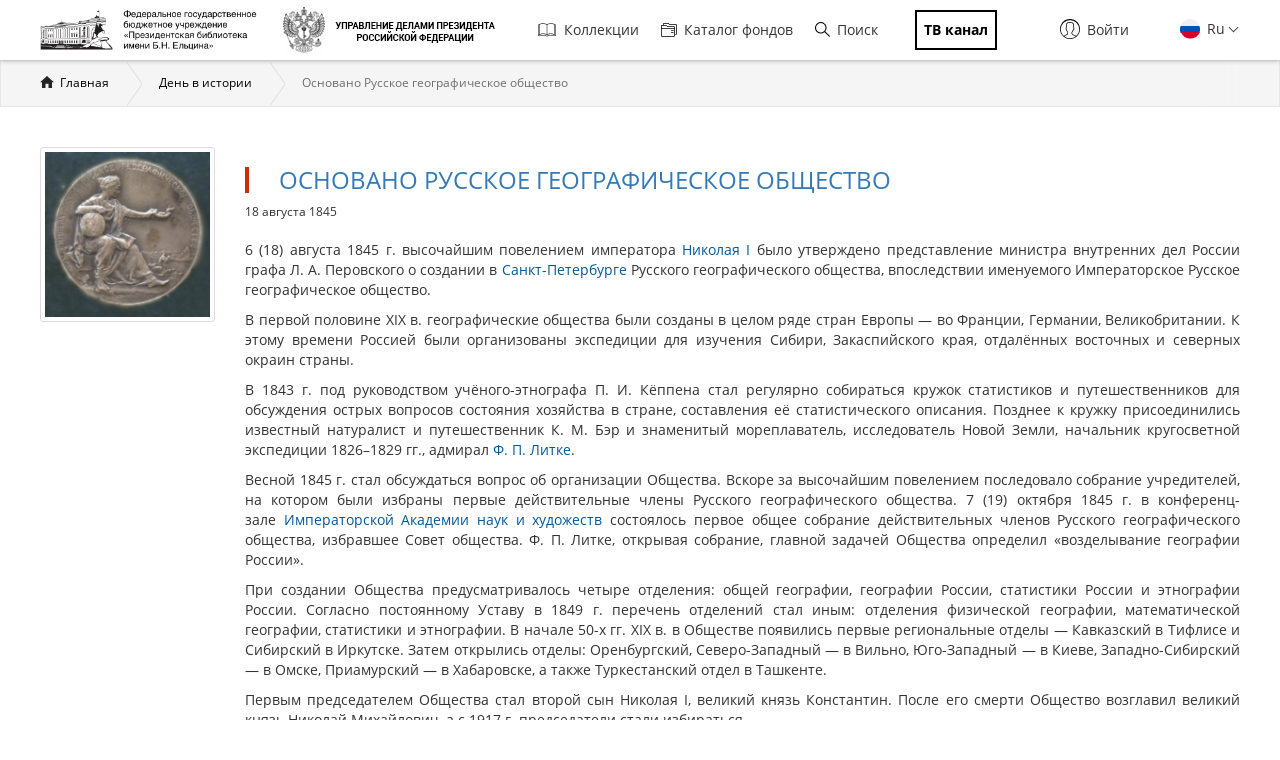

--- FILE ---
content_type: text/html; charset=utf-8
request_url: https://www.prlib.ru/history/619469
body_size: 14899
content:
<!DOCTYPE html>
<html lang="ru">
<head>
    <meta http-equiv="X-UA-Compatible" content="IE=edge">
    <meta name="viewport" content="width=device-width, initial-scale=1.0, maximum-scale=1.0, user-scalable=no" />
  <meta http-equiv="Content-Type" content="text/html; charset=utf-8" />
<meta name="theme-color" content="#ffffff" />
<meta name="msapplication-TileColor" content="#da532c" />
<link rel="mask-icon" href="/safari-pinned-tab.svg" color="#5bbad5" />
<link rel="apple-touch-icon" href="/apple-touch-icon.png" sizes="180x180" />
<link rel="manifest" href="/site.webmanifest" />
<link rel="icon" type="image/png" sizes="32x32" href="/favicon-32x32.png" />
<link rel="icon" type="image/png" sizes="16x16" href="/favicon-16x16.png" />
<meta itemprop="name" content="Основано Русское географическое общество" id="md4" />
<link href="/history/619469" itemprop="url" id="md5" />
<link rel="shortcut icon" href="https://www.prlib.ru/sites/default/files/favicon_0.ico" type="image/vnd.microsoft.icon" />
<meta name="description" content="6 (18) августа 1845 г. высочайшим повелением императора Николая I было утверждено представление министра внутренних дел России графа Л. А. Перовского о создании в Санкт-Петербурге Русского географического общества, впоследствии именуемого Императорское Русское географическое общество." />
<meta name="Copyright" content="https://www.grcc.ru" />
<link rel="canonical" href="https://www.prlib.ru/history/619469" />
<link rel="shortlink" href="https://www.prlib.ru/node/619469" />
<meta property="og:site_name" content="Президентская библиотека имени Б.Н. Ельцина" />
<meta property="og:type" content="article" />
<meta property="og:url" content="https://www.prlib.ru/history/619469" />
<meta property="og:title" content="Основано Русское географическое общество" />
<meta property="og:description" content="6 (18) августа 1845 г. высочайшим повелением императора Николая I было утверждено представление министра внутренних дел России графа Л. А. Перовского о создании в Санкт-Петербурге Русского географического общества, впоследствии именуемого Императорское Русское географическое общество." />
<meta property="og:updated_time" content="2021-10-29T11:20:45+03:00" />
  <title>Основано Русское географическое общество | Президентская библиотека имени Б.Н. Ельцина</title>
  <link type="text/css" rel="stylesheet" href="https://www.prlib.ru/sites/default/files/css/css_lQaZfjVpwP_oGNqdtWCSpJT1EMqXdMiU84ekLLxQnc4.css" media="all" />
<link type="text/css" rel="stylesheet" href="https://www.prlib.ru/sites/default/files/css/css_DHcXHPYBSjIVaCQZEG4ZlpLkvslnFlBCnQUCzlbRBio.css" media="all" />
<link type="text/css" rel="stylesheet" href="https://www.prlib.ru/sites/default/files/css/css_hllV9uT6817V_V4sdngowF_1frCwzA_KM0Akeb5Akmo.css" media="all" />
<link type="text/css" rel="stylesheet" href="https://www.prlib.ru/sites/default/files/css/css_LpWSGodceyHCDbWs4WAcCk8gPjk4EMhj0GREXF5xv1A.css" media="all" />
<link type="text/css" rel="stylesheet" href="https://www.prlib.ru/sites/default/files/css/css_il6eLt7yxGzulStBfq39k_28g7yH_HU_vpcJqtBho38.css" media="all" />
  <script src="https://www.prlib.ru/sites/all/libraries/modernizr/modernizr-custom.js?t9gvwn"></script>
<script src="https://www.prlib.ru/sites/all/modules/contrib/jquery_update/replace/jquery/2.1/jquery.min.js?v=2.1.4"></script>
<script src="https://www.prlib.ru/misc/jquery.once.js?v=1.2"></script>
<script src="https://www.prlib.ru/misc/drupal.js?t9gvwn"></script>
<script src="https://www.prlib.ru/sites/all/modules/contrib/jquery_update/replace/ui/ui/minified/jquery.ui.core.min.js?v=1.10.2"></script>
<script src="https://www.prlib.ru/sites/all/modules/contrib/jquery_update/replace/ui/external/jquery.cookie.js?v=67fb34f6a866c40d0570"></script>
<script src="https://www.prlib.ru/sites/all/modules/contrib/jquery_update/replace/jquery.form/4/jquery.form.min.js?v=4.2.1"></script>
<script src="https://www.prlib.ru/misc/ajax.js?v=7.58"></script>
<script src="https://www.prlib.ru/sites/all/modules/contrib/jquery_update/js/jquery_update.js?v=0.0.1"></script>
<script src="https://www.prlib.ru/sites/all/modules/contrib/admin_menu/admin_devel/admin_devel.js?t9gvwn"></script>
<script src="https://www.prlib.ru/sites/all/modules/contrib/webform_steps/webform_steps.js?t9gvwn"></script>
<script src="https://www.prlib.ru/sites/all/modules/contrib/extlink/extlink.js?t9gvwn"></script>
<script src="https://www.prlib.ru/sites/default/files/languages/ru_t7-d47S0c6G_5_WHMEGjDNg-uPCFisshF4fRgkZoqB0.js?t9gvwn"></script>
<script src="https://www.prlib.ru/sites/all/libraries/colorbox/jquery.colorbox-min.js?t9gvwn"></script>
<script src="https://www.prlib.ru/sites/all/modules/contrib/colorbox/js/colorbox.js?t9gvwn"></script>
<script src="https://www.prlib.ru/sites/all/modules/contrib/colorbox/styles/default/colorbox_style.js?t9gvwn"></script>
<script src="https://www.prlib.ru/sites/all/themes/bootstrap/js/misc/_progress.js?v=7.58"></script>
<script src="https://www.prlib.ru/sites/all/modules/global/global_global/js/global_confirm.js?t9gvwn"></script>
<script src="https://www.prlib.ru/sites/all/modules/global/global_global/js/global_load_ajax.js?t9gvwn"></script>
<script src="https://www.prlib.ru/sites/all/modules/global/global_global/js/global_disable_ajax_error_alert.js?t9gvwn"></script>
<script src="https://www.prlib.ru/sites/all/modules/contrib/ctools/js/modal.js?t9gvwn"></script>
<script src="https://www.prlib.ru/sites/all/modules/contrib/modal_forms/js/modal_forms_popup.js?t9gvwn"></script>
<script src="https://www.prlib.ru/sites/all/modules/global/global_modal/js/override_modal_forms.js?t9gvwn"></script>
<script src="https://www.prlib.ru/sites/all/modules/global/global_modal/js/fix_close_modal.js?t9gvwn"></script>
<script src="https://www.prlib.ru/sites/all/modules/contrib/video/js/video.js?t9gvwn"></script>
<script src="https://www.prlib.ru/sites/all/libraries/jcarousel/dist/jquery.jcarousel.min.js?t9gvwn"></script>
<script src="https://www.prlib.ru/sites/all/modules/contrib/piwik/piwik.js?t9gvwn"></script>
<script src="https://www.prlib.ru/sites/all/modules/custom/prlib_search/js/search_block.js?t9gvwn"></script>
<script src="https://www.prlib.ru/sites/all/libraries/uri/src/URI.min.js?t9gvwn"></script>
<script src="https://www.prlib.ru/sites/all/modules/contrib/antibot/js/antibot.js?t9gvwn"></script>
<script src="https://www.prlib.ru/sites/all/modules/custom/prlib_sug/js/sug.js?t9gvwn"></script>
<script src="https://www.prlib.ru/sites/all/libraries/handlebars/handlebars.js?t9gvwn"></script>
<script src="https://www.prlib.ru/sites/all/libraries/jquery-typeahead/dist/jquery.typeahead.min.js?t9gvwn"></script>
<script src="https://www.prlib.ru/sites/all/libraries/hoverintent/jquery.hoverIntent.js?t9gvwn"></script>
<script src="https://www.prlib.ru/sites/all/modules/contrib/hybridauth/js/hybridauth.modal.js?t9gvwn"></script>
<script src="https://www.prlib.ru/sites/all/modules/custom/prlib_core/js/form.js?t9gvwn"></script>
<script src="https://www.prlib.ru/sites/all/modules/contrib/hybridauth/js/hybridauth.onclick.js?t9gvwn"></script>
<script src="https://www.prlib.ru/sites/all/modules/custom/prlib_account/plugins/content_types/prlib_login/js/prlib_login.js?t9gvwn"></script>
<script src="https://www.prlib.ru/sites/all/themes/prlib3/bootstrap/js/affix.js?t9gvwn"></script>
<script src="https://www.prlib.ru/sites/all/themes/prlib3/bootstrap/js/alert.js?t9gvwn"></script>
<script src="https://www.prlib.ru/sites/all/themes/prlib3/bootstrap/js/button.js?t9gvwn"></script>
<script src="https://www.prlib.ru/sites/all/themes/prlib3/bootstrap/js/carousel.js?t9gvwn"></script>
<script src="https://www.prlib.ru/sites/all/themes/prlib3/bootstrap/js/collapse.js?t9gvwn"></script>
<script src="https://www.prlib.ru/sites/all/themes/prlib3/bootstrap/js/dropdown.js?t9gvwn"></script>
<script src="https://www.prlib.ru/sites/all/themes/prlib3/bootstrap/js/modal.js?t9gvwn"></script>
<script src="https://www.prlib.ru/sites/all/themes/prlib3/bootstrap/js/tooltip.js?t9gvwn"></script>
<script src="https://www.prlib.ru/sites/all/themes/prlib3/bootstrap/js/popover.js?t9gvwn"></script>
<script src="https://www.prlib.ru/sites/all/themes/prlib3/bootstrap/js/scrollspy.js?t9gvwn"></script>
<script src="https://www.prlib.ru/sites/all/themes/prlib3/bootstrap/js/tab.js?t9gvwn"></script>
<script src="https://www.prlib.ru/sites/all/themes/prlib3/bootstrap/js/transition.js?t9gvwn"></script>
<script src="https://www.prlib.ru/sites/all/themes/prlib3/js/jquery.columnizer.min.js?t9gvwn"></script>
<script src="https://www.prlib.ru/sites/all/themes/prlib3/js/init.js?t9gvwn"></script>
<script src="https://www.prlib.ru/sites/all/themes/prlib3/js/mobile.js?t9gvwn"></script>
<script src="https://www.prlib.ru/sites/all/themes/prlib3/js/greedyNav.js?t9gvwn"></script>
<script src="https://www.prlib.ru/sites/all/themes/bootstrap/js/modules/ctools/js/modal.js?t9gvwn"></script>
<script src="https://www.prlib.ru/sites/all/themes/bootstrap/js/misc/ajax.js?t9gvwn"></script>
<script>jQuery.extend(Drupal.settings, {"basePath":"\/","pathPrefix":"","ajaxPageState":{"theme":"prlib3","theme_token":"lJLZVf9sZh4LNFwnNCGOSnJ9a8NFxdG78abuiJJDPpU","jquery_version":"2.1","js":{"0":1,"sites\/all\/themes\/bootstrap\/js\/bootstrap.js":1,"sites\/all\/libraries\/modernizr\/modernizr-custom.js":1,"sites\/all\/modules\/contrib\/jquery_update\/replace\/jquery\/2.1\/jquery.min.js":1,"misc\/jquery.once.js":1,"misc\/drupal.js":1,"sites\/all\/modules\/contrib\/jquery_update\/replace\/ui\/ui\/minified\/jquery.ui.core.min.js":1,"sites\/all\/modules\/contrib\/jquery_update\/replace\/ui\/external\/jquery.cookie.js":1,"sites\/all\/modules\/contrib\/jquery_update\/replace\/jquery.form\/4\/jquery.form.min.js":1,"misc\/ajax.js":1,"sites\/all\/modules\/contrib\/jquery_update\/js\/jquery_update.js":1,"sites\/all\/modules\/contrib\/admin_menu\/admin_devel\/admin_devel.js":1,"sites\/all\/modules\/contrib\/webform_steps\/webform_steps.js":1,"sites\/all\/modules\/contrib\/extlink\/extlink.js":1,"public:\/\/languages\/ru_t7-d47S0c6G_5_WHMEGjDNg-uPCFisshF4fRgkZoqB0.js":1,"sites\/all\/libraries\/colorbox\/jquery.colorbox-min.js":1,"sites\/all\/modules\/contrib\/colorbox\/js\/colorbox.js":1,"sites\/all\/modules\/contrib\/colorbox\/styles\/default\/colorbox_style.js":1,"sites\/all\/themes\/bootstrap\/js\/misc\/_progress.js":1,"sites\/all\/modules\/global\/global_global\/js\/global_confirm.js":1,"sites\/all\/modules\/global\/global_global\/js\/global_load_ajax.js":1,"sites\/all\/modules\/global\/global_global\/js\/global_disable_ajax_error_alert.js":1,"sites\/all\/modules\/contrib\/ctools\/js\/modal.js":1,"sites\/all\/modules\/contrib\/modal_forms\/js\/modal_forms_popup.js":1,"sites\/all\/modules\/global\/global_modal\/js\/override_modal_forms.js":1,"sites\/all\/modules\/global\/global_modal\/js\/fix_close_modal.js":1,"sites\/all\/modules\/contrib\/video\/js\/video.js":1,"sites\/all\/libraries\/jcarousel\/dist\/jquery.jcarousel.min.js":1,"sites\/all\/modules\/contrib\/piwik\/piwik.js":1,"sites\/all\/modules\/custom\/prlib_search\/js\/search_block.js":1,"sites\/all\/libraries\/uri\/src\/URI.min.js":1,"sites\/all\/modules\/contrib\/antibot\/js\/antibot.js":1,"sites\/all\/modules\/custom\/prlib_sug\/js\/sug.js":1,"sites\/all\/libraries\/handlebars\/handlebars.js":1,"sites\/all\/libraries\/jquery-typeahead\/dist\/jquery.typeahead.min.js":1,"sites\/all\/libraries\/hoverintent\/jquery.hoverIntent.js":1,"sites\/all\/modules\/contrib\/hybridauth\/js\/hybridauth.modal.js":1,"sites\/all\/modules\/custom\/prlib_core\/js\/form.js":1,"sites\/all\/modules\/contrib\/hybridauth\/js\/hybridauth.onclick.js":1,"sites\/all\/modules\/custom\/prlib_account\/plugins\/content_types\/prlib_login\/js\/prlib_login.js":1,"sites\/all\/themes\/prlib3\/bootstrap\/js\/affix.js":1,"sites\/all\/themes\/prlib3\/bootstrap\/js\/alert.js":1,"sites\/all\/themes\/prlib3\/bootstrap\/js\/button.js":1,"sites\/all\/themes\/prlib3\/bootstrap\/js\/carousel.js":1,"sites\/all\/themes\/prlib3\/bootstrap\/js\/collapse.js":1,"sites\/all\/themes\/prlib3\/bootstrap\/js\/dropdown.js":1,"sites\/all\/themes\/prlib3\/bootstrap\/js\/modal.js":1,"sites\/all\/themes\/prlib3\/bootstrap\/js\/tooltip.js":1,"sites\/all\/themes\/prlib3\/bootstrap\/js\/popover.js":1,"sites\/all\/themes\/prlib3\/bootstrap\/js\/scrollspy.js":1,"sites\/all\/themes\/prlib3\/bootstrap\/js\/tab.js":1,"sites\/all\/themes\/prlib3\/bootstrap\/js\/transition.js":1,"sites\/all\/themes\/prlib3\/js\/jquery.columnizer.min.js":1,"sites\/all\/themes\/prlib3\/js\/init.js":1,"sites\/all\/themes\/prlib3\/js\/mobile.js":1,"sites\/all\/themes\/prlib3\/js\/greedyNav.js":1,"sites\/all\/themes\/bootstrap\/js\/modules\/ctools\/js\/modal.js":1,"sites\/all\/themes\/bootstrap\/js\/misc\/ajax.js":1},"css":{"modules\/system\/system.base.css":1,"misc\/ui\/jquery.ui.core.css":1,"misc\/ui\/jquery.ui.theme.css":1,"sites\/all\/modules\/contrib\/cache_consistent\/css\/cache_consistent.css":1,"sites\/all\/modules\/contrib\/counter\/counter.css":1,"sites\/all\/modules\/contrib\/date\/date_api\/date.css":1,"sites\/all\/modules\/contrib\/date\/date_popup\/themes\/datepicker.1.7.css":1,"modules\/field\/theme\/field.css":1,"sites\/all\/modules\/contrib\/field_hidden\/field_hidden.css":1,"sites\/all\/modules\/contrib\/geofield_ymap\/geofield_ymap.css":1,"modules\/node\/node.css":1,"sites\/all\/modules\/contrib\/office_hours\/office_hours.css":1,"sites\/all\/modules\/contrib\/relation_add\/relation_add.css":1,"sites\/all\/modules\/contrib\/visually_impaired_module\/css\/visually_impaired_module.css":1,"sites\/all\/modules\/contrib\/extlink\/extlink.css":1,"sites\/all\/modules\/contrib\/views\/css\/views.css":1,"sites\/all\/modules\/custom\/prlib_bookmarks\/css\/bookmarks.css":1,"sites\/all\/modules\/contrib\/colorbox\/styles\/default\/colorbox_style.css":1,"sites\/all\/modules\/contrib\/ctools\/css\/ctools.css":1,"sites\/all\/modules\/global\/global_global\/css\/hint.css":1,"sites\/all\/modules\/contrib\/ctools\/css\/modal.css":1,"sites\/all\/modules\/contrib\/modal_forms\/css\/modal_forms_popup.css":1,"sites\/all\/modules\/global\/global_modal\/css\/override_modal_forms_style.css":1,"sites\/all\/modules\/contrib\/panels\/css\/panels.css":1,"sites\/all\/modules\/contrib\/video\/css\/video.css":1,"sites\/all\/themes\/prlib3\/layouts\/prlib3_content\/prlib3_content.css":1,"sites\/all\/themes\/prlib3\/layouts\/prlib3_general\/prlib3_general.css":1,"modules\/locale\/locale.css":1,"sites\/all\/libraries\/selectize\/dist\/css\/selectize.bootstrap3.css":1,"sites\/all\/modules\/contrib\/hybridauth\/css\/hybridauth.css":1,"sites\/all\/modules\/contrib\/hybridauth\/css\/hybridauth.modal.css":1,"sites\/all\/modules\/contrib\/hybridauth\/plugins\/icon_pack\/hybridauth_16\/hybridauth_16.css":1,"sites\/all\/modules\/custom\/prlib_account\/plugins\/content_types\/prlib_login\/css\/prlib_login.css":1,"sites\/all\/libraries\/fontawesome\/css\/font-awesome.css":1,"sites\/all\/themes\/prlib3\/js\/revolution\/css\/settings.css":1,"sites\/all\/themes\/prlib3\/js\/revolution\/css\/layers.css":1,"sites\/all\/themes\/prlib3\/js\/revolution\/css\/navigation.css":1,"sites\/all\/themes\/prlib3\/css\/style.css":1,"sites\/all\/themes\/prlib3\/css\/fix.css":1,"sites\/all\/themes\/prlib3\/css\/adaptive.css":1,"sites\/all\/themes\/prlib3\/css\/custom.css":1}},"colorbox":{"opacity":"0.85","current":"{current} \u0438\u0437 {total}","previous":"\u00ab \u041f\u0440\u0435\u0434\u044b\u0434\u0443\u0449\u0438\u0439","next":"\u0421\u043b\u0435\u0434\u0443\u044e\u0449\u0438\u0439 \u00bb","close":"\u0417\u0430\u043a\u0440\u044b\u0442\u044c","maxWidth":"98%","maxHeight":"98%","fixed":true,"mobiledetect":true,"mobiledevicewidth":"480px"},"CToolsModal":{"loadingText":"\u0417\u0430\u0433\u0440\u0443\u0437\u043a\u0430...","closeText":"\u0417\u0430\u043a\u0440\u044b\u0442\u044c \u043e\u043a\u043d\u043e","closeImage":"\u003Cimg src=\u0022https:\/\/www.prlib.ru\/sites\/all\/modules\/contrib\/ctools\/images\/icon-close-window.png\u0022 alt=\u0022\u0417\u0430\u043a\u0440\u044b\u0442\u044c \u043e\u043a\u043d\u043e\u0022 title=\u0022\u0417\u0430\u043a\u0440\u044b\u0442\u044c \u043e\u043a\u043d\u043e\u0022 \/\u003E","throbber":"\u003Cimg src=\u0022https:\/\/www.prlib.ru\/sites\/all\/modules\/contrib\/ctools\/images\/throbber.gif\u0022 alt=\u0022\u0417\u0430\u0433\u0440\u0443\u0437\u043a\u0430\u0022 title=\u0022\u0417\u0430\u0433\u0440\u0443\u0437\u043a\u0430...\u0022 \/\u003E"},"modal-popup-small":{"modalSize":{"type":"fixed","width":300,"height":300},"modalOptions":{"opacity":0.85,"background":"#000"},"animation":"fadeIn","modalTheme":"ModalFormsPopup","throbber":"\u003Cimg src=\u0022https:\/\/www.prlib.ru\/sites\/all\/modules\/contrib\/modal_forms\/images\/loading_animation.gif\u0022 alt=\u0022\u0417\u0430\u0433\u0440\u0443\u0437\u043a\u0430...\u0022 title=\u0022\u0417\u0430\u0433\u0440\u0443\u0437\u043a\u0430\u0022 \/\u003E","closeText":"\u0417\u0430\u043a\u0440\u044b\u0442\u044c"},"modal-popup-medium":{"modalSize":{"type":"fixed","width":550,"height":450},"modalOptions":{"opacity":0.85,"background":"#000"},"animation":"fadeIn","modalTheme":"ModalFormsPopup","throbber":"\u003Cimg src=\u0022https:\/\/www.prlib.ru\/sites\/all\/modules\/contrib\/modal_forms\/images\/loading_animation.gif\u0022 alt=\u0022\u0417\u0430\u0433\u0440\u0443\u0437\u043a\u0430...\u0022 title=\u0022\u0417\u0430\u0433\u0440\u0443\u0437\u043a\u0430\u0022 \/\u003E","closeText":"\u0417\u0430\u043a\u0440\u044b\u0442\u044c"},"modal-popup-large":{"modalSize":{"type":"scale","width":0.8,"height":0.8},"modalOptions":{"opacity":0.85,"background":"#000"},"animation":"fadeIn","modalTheme":"ModalFormsPopup","throbber":"\u003Cimg src=\u0022https:\/\/www.prlib.ru\/sites\/all\/modules\/contrib\/modal_forms\/images\/loading_animation.gif\u0022 alt=\u0022\u0417\u0430\u0433\u0440\u0443\u0437\u043a\u0430...\u0022 title=\u0022\u0417\u0430\u0433\u0440\u0443\u0437\u043a\u0430\u0022 \/\u003E","closeText":"\u0417\u0430\u043a\u0440\u044b\u0442\u044c"},"prlib_core":{"node_comments":{"pane_title":"\u041a\u043e\u043c\u043c\u0435\u043d\u0442\u0430\u0440\u0438\u0438","pane_tag":"h2"}},"extlink":{"extTarget":0,"extClass":0,"extLabel":"(\u0432\u043d\u0435\u0448\u043d\u044f\u044f \u0441\u0441\u044b\u043b\u043a\u0430)","extImgClass":0,"extSubdomains":1,"extExclude":"","extInclude":"","extCssExclude":"","extCssExplicit":"","extAlert":0,"extAlertText":"This link will take you to an external web site.","mailtoClass":0,"mailtoLabel":"(\u0441\u0441\u044b\u043b\u043a\u0430 \u0434\u043b\u044f \u043e\u0442\u043f\u0440\u0430\u0432\u043a\u0438 email)"},"piwik":{"trackMailto":1,"trackColorbox":1},"urlIsAjaxTrusted":{"\/history\/619469":true},"antibot":{"forms":{"prlib-search-search-form":{"action":"\/history\/619469","key":"ba808467d389e054bebfeb66549e7844"}}},"bootstrap":{"anchorsFix":"0","anchorsSmoothScrolling":"0","formHasError":1,"popoverEnabled":0,"popoverOptions":{"animation":1,"html":0,"placement":"right","selector":"","trigger":"click","triggerAutoclose":1,"title":"","content":"","delay":0,"container":"body"},"tooltipEnabled":0,"tooltipOptions":{"animation":1,"html":0,"placement":"auto left","selector":"","trigger":"hover focus","delay":0,"container":"body"}}});</script>
  <!--[if lte IE 9]>
    <script src="/sites/all/themes/prlib3/js/html5shiv.js"></script>
    <script src="/sites/all/themes/prlib3/js/respond.min.js"></script>
    <link type="text/css" rel="stylesheet" href="/sites/all/themes/prlib3/css/ie.css" media="all" />
  <![endif]-->
</head>
<body class="html not-front not-logged-in no-sidebars page-node page-node- page-node-619469 node-type-day  layout-node-news i18n-ru" >
    <header id="header">
  <div id="header-1">
        <div class="container">
      <div id="header-1-cols" class="cols">
        <div class="col-1">
          <div class="panel-pane pane-block pane-block-25"  id="pane-logo" >
  
      
  
  <div class="pane-content">
    <div id="site-name" class="logo-block">
  <a class="logo-block__item logo-block__item-logo" href="/" title="Главная страница">
    <img src="/sites/all/themes/prlib3/img/logo/prlib_logo_ru_new.png?qwaxf" title="Управление делами Президента Российской Федерации"
      alt="Главная страница">
  </a>
  <a class="logo-block__item logo-block__item-prlogo" href="https://udprf.ru/" target="_blank">
    <img src="/sites/default/files/u533/logo_upd_bw.png"
      title="Управление делами Президента Российской Федерации" alt="УДП РФ" rel="nofollow">
    </a>
  <a href="/tv" class="logo-block__item logo-block__item-btn mobile_only">
    <div class="tv_chanel">ТВ канал</div>
  </a>
</div>  </div>

  
  </div>
        </div>
          <div class="mobile-menu">
              <div class="col-2">
                    <nav class="panel-pane pane-block pane-menu-block-1"   id="nav-main">

    
          <h2 class="pane-title sr-only">Главная навигация</h2>    
    
          <div class="pane-content"><ul><li class="first leaf has-children menu-mlid-501"><a href="/collections" title=""><i class="fa fa-book" aria-hidden="true"></i>Коллекции</a></li>
<li class="leaf menu-mlid-502"><a href="/catalog" title=""><i class="fa fa-sitemap" aria-hidden="true"></i>Каталог фондов</a></li>
<li class="leaf menu-mlid-2368 prlib-search-form-link"><a href="/search" title=""><i class="fa fa-search" aria-hidden="true"></i>Поиск</a></li>
<li class="last leaf menu-mlid-9665"><a href="/tv" title=""><i class="fa fa-tv" aria-hidden="true"></i><span class="tv_chanel">ТВ канал</span></a></li>
</ul></div>    
    
    
  </nav>
<div class="panel-pane pane-block pane-prlib-search-prlib-search-search-form"  >
  
      
  
  <div class="pane-content">
    <noscript>
  <style>form.antibot { display: none !important; }</style>
  <div class="antibot-no-js antibot-message antibot-message-warning messages warning">
    Вы должны включить JavaScript чтобы использовать эту форму.  </div>
</noscript>
<form class="hidden prlib-search-form-link-form well prlib-typeahead-mega antibot" data-antibot-action="/history/619469" action="/antibot" method="post" id="prlib-search-search-form" accept-charset="UTF-8"><div><div class="cols">
  <div class="col-1">
    <div class="form-item form-item-key form-type-textfield form-group"><input class="input-lg form-control form-text" placeholder="Введите название книги, документа или автора" autocomplete="off" type="text" id="edit-key" name="key" value="" size="60" maxlength="128" /> <label class="control-label element-invisible" for="edit-key">Что искать</label>
</div>  </div>
  <div class="col-2">
    <button class="btn-lg btn-primary btn-block btn form-submit" type="submit" id="edit-submit" name="op" value="&lt;i class=&quot;fa fa-search&quot;&gt;&lt;/i&gt;"><i class="fa fa-search"></i></button>
  </div>
  <div class="col-3">
    <div class="links-extended"><a href="/search" class="btn btn-lg btn-block btn-primary">Расширенный поиск</a></div>
  </div>
</div>
  <div class="links-sample-searches">Например: <em>освоение Сибири</em>, <em>Лаврентьевская летопись</em>, <em>Конституция России</em></div>
<input type="hidden" name="form_build_id" value="form-gCMNSOnI5VtDlePfWMi1OZEbW603ketBIseCbMYFK08" />
<input type="hidden" name="form_id" value="prlib_search_search_form" />
<input type="hidden" name="antibot_key" value="" />
</div></form>  </div>

  
  </div>
              </div>
              <div class="col-3 flexed">
                  <div class="panel-pane pane-block pane-locale-language"  >
  
      
  
  <div class="pane-content">
    <ul class="language-switcher-locale-url"><li class="en first"><a href="/en/history/619469" class="language-link" xml:lang="en"><img class="language-icon" src="https://www.prlib.ru/sites/all/modules/contrib/languageicons/flags/en.png" width="18" height="12" alt="En" title="En" /> En</a></li>
<li class="ru last active"><a href="/history/619469" class="language-link active" xml:lang="ru"><img class="language-icon" src="https://www.prlib.ru/sites/all/modules/contrib/languageicons/flags/ru.png" width="18" height="12" alt="Ru" title="Ru" /> Ru</a></li>
</ul>  </div>

  
  </div>
<div class="panel-pane pane-prlib-login"  >
  
      
  
  <div class="pane-content">
    <div><div class="prlib-login" id="prlib-log-in"><span class="icon glyphicon glyphicon-lock" aria-hidden="true"></span>Войти</div></div>
<div><form action="/history/619469" method="post" id="user-login" accept-charset="UTF-8"><div><button type="button" class="close" id="prlib-log-in-close" aria-label="Close"><span aria-hidden="true">&times;</span></button><div class="form-item form-item-name form-type-textfield form-group"> <label class="control-label" for="edit-name">Логин / E-mail <span class="form-required" title="Это поле обязательно для заполнения.">*</span></label>
<input class="form-control form-text required" type="text" id="edit-name" name="name" value="" size="60" maxlength="60" /><div class="help-block">Enter your e-mail address or username.</div></div><div class="form-item form-item-pass form-type-password form-group"> <label class="control-label" for="edit-pass">Пароль <span class="form-required" title="Это поле обязательно для заполнения.">*</span></label>
<input class="form-control form-text required" type="password" id="edit-pass" name="pass" size="60" maxlength="128" /><div class="help-block">Enter the password that accompanies your e-mail.</div></div><input type="hidden" name="form_build_id" value="form-HiVC4mb_QpfxJLASjElkSSgyLXqF8c4JZ0e1oq6xwdo" />
<input type="hidden" name="form_id" value="user_login" />
<div class="form-actions form-wrapper form-group" id="edit-actions--2"><button type="submit" id="edit-submit--2" name="op" value="Войти" class="btn btn-default form-submit">Войти</button>
</div><div class="hybridauth-widget-wrapper"><h3>Или войдите через..</h3><ul class="hybridauth-widget"><li><a href="/hybridauth/window/Vkontakte?destination=node/619469&amp;destination_error=node/619469" title="ВКонтакте" class="hybridauth-widget-provider hybridauth-onclick-popup" rel="nofollow" data-hybridauth-provider="Vkontakte" data-hybridauth-url="/hybridauth/window/Vkontakte?destination=node/619469&amp;destination_error=node/619469" data-ajax="false" data-hybridauth-width="800" data-hybridauth-height="500"><span class="hybridauth-icon vkontakte hybridauth-icon-hybridauth-16 hybridauth-vkontakte hybridauth-vkontakte-hybridauth-16" title="ВКонтакте"></span></a></li>
</ul></div><div class="user-login-btn-wrapper"><a href="/user/register" title="Создать новую учётную запись пользователя.">Регистрация</a><a href="/user/password" title="Запросить новый пароль по e-mail.">Забыли пароль?</a></div></div></form></div>  </div>

  
  </div>
              </div>
          </div>
          <div class="burger-menu"></div>
      </div>
    </div>
  </div>
      <div id="header-2">
                    <div id="header-2-1">
          <div class="container">
            <div class="panel-pane pane-page-breadcrumb"  >
  
      
  
  <div class="pane-content">
    <h2 class="element-invisible">Вы здесь</h2><div class="breadcrumb"><span class="inline odd first"><a href="/">Главная</a></span> <span class="delimiter">/</span> <span class="inline even"><a href="/history">День в истории</a></span> <span class="delimiter">/</span> <span class="inline odd last">Основано Русское географическое общество</span></div>  </div>

  
  </div>
          </div>
        </div>
          </div>
  </header>
<div class="container">
          <main id="content">
      <div class="panel-pane pane-pane-messages"  >
  
      
  
  <div class="pane-content">
    <span></span>
  </div>

  
  </div>
<div class="panel-pane pane-page-content"  >
  
      
  
  <div class="pane-content">
      <div class="row">
    <div class="col-xs-2">
      <div class="panel-pane pane-entity-field pane-node-field-img"  >
  
      
  
  <div class="pane-content">
    
  <img itemprop="image" src="https://www.prlib.ru/sites/default/files/styles/node/public/img/day/9ac1ff47dcc2c16f46f5d5ce339dfc74.file3JP9hY?itok=a9jRmYz-" alt="" />  </div>

  
  </div>
    </div>
    <div class="col-xs-10">
      <div class="panel-pane pane-node-content"  >
  
      
  
  <div class="pane-content">
    <article id="node-619469" class="node node-day node-full" itemscope="" itemtype="http://schema.org/Article" itemid="https://www.prlib.ru/history/619469">
          <header class="node-header">
      <h1 class="node-title"><div class="field field-name-title-field field-type-text field-label-hidden"><div class="field-items"><div class="field-item even">Основано Русское географическое общество</div></div></div></h1>
      <div class="node-date">
  <div class="field field-name-field-date field-type-datetime field-label-hidden">
    <span class="date-display-single" property="dc:date" datatype="xsd:dateTime" content="1845-08-18T00:00:00+02:30">18 августа 1845</span><meta itemprop="dateCreated datePublished dateModified" content="1845-08-18T00:00:00+02:30"/>  </div>
</div>
    </header>
    <div class="node-content">
      
  <div class="field field-name-body field-type-text-with-summary field-label-hidden" itemprop="description">
    <div>
	<p style="text-align: justify;">6 (18) августа 1845 г. высочайшим повелением императора <a href="/history/619361">Николая I</a> было утверждено представление министра внутренних дел России графа Л. А. Перовского о создании в <a href="/history/619267">Санкт-Петербурге</a> Русского географического общества, впоследствии именуемого Императорское Русское географическое общество.</p>

	<p style="text-align: justify;">В первой половине XIX в. географические общества были созданы в целом ряде стран Европы — во Франции, Германии, Великобритании. К этому времени Россией были организованы экспедиции для изучения Сибири, Закаспийского края, отдалённых восточных и северных окраин страны.</p>

	<p style="text-align: justify;">В 1843 г. под руководством учёного-этнографа П. И. Кёппена стал регулярно собираться кружок статистиков и путешественников для обсуждения острых вопросов состояния хозяйства в стране, составления её статистического описания. Позднее к кружку присоединились известный натуралист и путешественник К. М. Бэр и знаменитый мореплаватель, исследователь Новой Земли, начальник кругосветной экспедиции 1826–1829 гг., адмирал <a href="/history/619579">Ф. П. Литке</a>.</p>

	<p style="text-align: justify;">Весной 1845 г. стал обсуждаться вопрос об организации Общества. Вскоре за высочайшим повелением последовало собрание учредителей, на котором были избраны первые действительные члены Русского географического общества. 7 (19) октября 1845 г. в конференц-зале <a href="/history/618924">Императорской Академии наук и художеств</a> состоялось первое общее собрание действительных членов Русского географического общества, избравшее Совет общества. Ф. П. Литке, открывая собрание, главной задачей Общества определил «возделывание географии России».</p>

	<p style="text-align: justify;">При создании Общества предусматривалось четыре отделения: общей географии, географии России, статистики России и этнографии России. Согласно постоянному Уставу в 1849 г. перечень отделений стал иным: отделения физической географии, математической географии, статистики и этнографии. В начале 50-х гг. XIX в. в Обществе появились первые региональные отделы — Кавказский в Тифлисе и Сибирский в Иркутске. Затем открылись отделы: Оренбургский, Северо-Западный — в Вильно, Юго-Западный — в Киеве, Западно-Сибирский — в Омске, Приамурский — в Хабаровске, а также Туркестанский отдел в Ташкенте.</p>

	<p style="text-align: justify;">Первым председателем Общества стал второй сын Николая I, великий князь Константин. После его смерти Общество возглавил великий князь Николай Михайлович, а с 1917 г. председатели стали избираться.</p>

	<p style="text-align: justify;">Главной задачей Русского географического общества всегда являлся сбор и распространение достоверных географических сведений. Экспедиции Общества сыграли важную роль в освоении Сибири, Дальнего Востока, Средней и Центральной Азии, Мирового океана, в развитии мореплавания, открытии и изучении новых земель, в становлении метеорологии и климатологии. Мировое признание Обществу принесли географические открытия, сделанные его членами в середине — конце XIX в.: первое изучение Тянь-Шаня <a href="/history/618945">П. П. Семёновым </a>(1856–1857), многолетние комплексные исследования внутренних районов Центральной Азии <a href="/history/619161">Н. М. Пржевальского</a> (1870–1888), обнаружение М. В. Певцовым в 1890 г. Токсунской впадины и составление карты Восточного Туркестана.</p>

	<p style="text-align: justify;">Общество также уделяло большое внимание таким дисциплинам как этнография, археология, история, зоология, антропология. Были организованы экспедиции Н. Н. Миклухо-Маклая по изучению быта, образа жизни и религиозных верований папуасов Новой Гвинеи, а также путешествие <a href="/history/619214">Г. Ц. Цыбикова</a>, который первым из европейских учёных сумел проникнуть в столицу Тибета — Лхасу.</p>

	<p style="text-align: justify;">В середине XX в. большой комплекс исследований был проведён Обществом в Арктике и Антарктике под руководством М. М. Сомова, А. Ф. Трешникова, Е. И. Толстикова.</p>

	<p style="text-align: justify;">С момента своего основания Русское географическое общество развернуло широкую издательскую и просветительскую деятельность: с 1846 г. по 1917 г. выходили «Записки Русского географического общества», с 1865 г. издаются «Известия Русского географического общества», с 1952 г. — «Географические сборники». Научный архив Общества является старейшим и единственным в нашей стране специализированным географическим архивом, в котором собраны уникальные документы российских путешественников, учёных, дипломатов.</p>

	<p style="text-align: justify;">С 1956 г. Русское географическое общество входит в Международный географический союз.</p>

	<p style="text-align: justify;">В настоящее время РГО объединяет 27 тыс. членов на территории всех субъектов Российской Федерации и за рубежом, и имеет 127 региональных и местных отделений, филиалов и представительств по всей России. Штаб-квартира Русского географического общества располагается в Санкт-Петербурге. Крупнейшими региональными отделениями Общества являются Приморское и Московское. В ноябре 2009 г. президентом Русского географического общества был избран глава МЧС России С. К. Шойгу.</p>

	<p style="text-align: justify;"><strong>Лит.:</strong> Берг Л. С. Всесоюзное Географическое общество за 100 лет. М.; Л., 1946; Географическое общество за 125 лет. М.; Л., 1970; История здания. Санкт-Петербург [Электронный ресурс] // Русское географическое общество. 2013-2015. URL: <a href="http://www.rgo.ru/ru/obshchestvo/shtab-kvartira-v-sankt-peterburge/istoriya-zdaniya">http://www.rgo.ru/ru/obshchestvo/shtab-kvartira-v-sankt-peterburge/istoriya-zdaniya</a>; История РГО [Электронный ресурс] // Русское географическое общество. 2013-2015. URL: <a href="http://www.rgo.ru/ru/obshchestvo/istoriya">http://www.rgo.ru/ru/obshchestvo/istoriya</a>; Лавров С. Б., Селиверстов Ю. П. Русское географическое общество. История и современность [Электронный ресурс] // Комиссия научного туризма Русского географического общества. 2004–2012. URL: <a href="http://www.knt.org.ru/Istori%20RGO%20KNT.htm">http://www.knt.org.ru/Istori%20RGO%20KNT.htm</a>; Русское географическое общество: 150 лет. М., 1995.</p>

	<p style="text-align: justify;">Русское географическое общество: сайт. 2013-2015. URL: <a href="http://www.rgo.ru/">http://www.rgo.ru</a>.</p>

	<p style="text-align: justify;"><strong>См. также в Президентской библиотеке:</strong></p>

	<p style="text-align: justify;"><a href="/section/684626">Записки Восточно-Сибирского отдела Императорского Русского географического общества по этнографии. 1889-1896</a>;</p>

	<p><a href="/section/684628">Записки Западно-Сибирского отдела Императорского Русского географического общества. 1879-1916</a>;</p>

	<p><a href="/section/684629">Записки Красноярского подотдела Восточно-Сибирского отдела Императорского Русского Географического общества. По этнографии. 1902-1906</a>;</p>

	<p><a href="/section/684634">Записки Приамурского отдела Императорского Русского географического общества. Хабаровск, 1894-1914</a>;</p>

	<p><a href="/section/684635">Записки Императорского Русского географического общества. СПб., 1846-1864</a>;</p>

	<p><a href="/section/684636">Записки Императорского Русского географического общества. По общей географии. Пг., 1867-1916</a>;</p>

	<p><a href="/section/684637">Записки Императорского Русского географического общества. По отделению статистики. ПГ., 1866-1915</a>;</p>

	<p><a href="/section/684638">Записки Императорского Русского географического общества. По отделению этнографии. Пг., 1867-1925</a>;</p>

	<p><a href="/section/684639">Записки Семипалатинского отдела Общества изучения Казахстана (бывший Семипалатинский отдел Государственного Русского географического общества). Семипалатинск, 1903-1931</a>;</p>

	<p><a href="/section/684640">Записки Сибирского отдела Императорского Русского географического общества. Иркутск, 1856-1886</a>;</p>

	<p><a href="/section/684644">Известия Восточно-Сибирского отдела Императорского Русского географического общества. Иркутск, 1878-1917</a>;</p>

	<p><a href="/section/684707">Труды Восточно-Сибирского отдела Императорского Русского географического общества. Иркутск, 1897-1914</a>;</p>

	<p><a href="/item/358450">Полное собрание законов Российской Империи. Собрание 2-е. СПб., 1846. Т. 20 (1845). № 19259</a>;</p>

	<p style="text-align: justify;"><a href="/item/416855">Семёнов-Тян-Шанский П. П. История полувековой деятельности Императорского Русского Географического Общества, 1845-1895: В 3 ч. СПб., 1896. Ч. 1. Отд. 1–3. СПб., 1896</a>;</p>

	<p style="text-align: justify;"><a href="/item/416856">Семёнов-Тян-Шанский П. П. История полувековой деятельности Императорского Русского Географического Общества, 1845-1895: В 3 ч. СПб., 1896. Ч. 2. Отд. 4. СПб., 1896</a>;</p>

	<p style="text-align: justify;"><a href="/item/416857">Семёнов-Тян-Шанский П. П. История полувековой деятельности Императорского Русского Географического Общества, 1845-1895: В 3 ч. СПб., 1896. Ч. 3. Отд. 5: Приложения, указатель и состав Общества. СПб., 1896</a>;</p>

	<p style="text-align: justify;"><a href="/item/370239">Состав Императорского русского географического общества: по 1 янв. 1913 г.: с доп. 1 окт. 1913 г. СПб., 1913</a>.</p>
</div>
  </div>
    </div>
  </article>
  </div>

  
  </div>
    </div>
  </div>
  </div>

  
  </div>
    </main>
      </div>
<footer id="footer">
  <div class="container">
    <section id="footer-map">
      <h2 class="sr-only">Карта сайта</h2>
      <div class="row">
        <div class="col-xs-3">
            <section class="panel-pane pane-block pane-block-27 pane-footer-map"  >

    
    
    
          <div class="pane-content"><h2>О нас</h2>
<ul>
	<li><a href="/about">Общая  информация</a></li>
	<li><a href="/science_ac">Ученый совет</a></li>
	<li><a href="/tyumen">Филиал в Тюменской области</a></li>
	<!--<li><a href="/partners">Сотрудничество</a></li>-->
	<li><a href="/networknews">Региональная и зарубежная сеть</a></li>
	<li><a href="/press">СМИ</a></li>
	<li><a href="/about_activity">Организация мероприятий</a></li>
        <li><a href="/live-broadcasts">Трансляции мероприятий</a></li>
	<li><a href="/about_docs">Нормативные и общие документы</a></li>
	<li><a href="/poryadok-rassmotreniya-obrashcheniy-grazhdan">Отправить обращение</a></li>
	<li><a href="/about_contacts">Контактная информация</a></li>
        <li style="margin-top:30px;"><a href="/electronic_registration"><strong>Электронные регистрации</strong></a></li>
</ul></div>    
    
    
  </section>
        </div>
        <div class="col-xs-3">
            <section class="panel-pane pane-block pane-block-28 pane-footer-map"  >

    
    
    
          <div class="pane-content"><h2>Ресурсы</h2>

<ul>
	<li><a href="/collections">Коллекции</a></li>
	<li><a href="/catalog">Каталог фондов</a></li>
	<li><a href="/recent_new">Новые поступления</a></li>
</ul>

<h2>Электронные читальные залы</h2>

<ul>
	<li><a href="/readingroom">Читальный зал</a></li>
	<li><a href="/cud">Электронные читальные залы в регионах России и за рубежом</a></li>
</ul>

<h2>Формирование и обработка ресурсов</h2>

<ul>
	<li><a href="/acquisition_policy">Профиль комплектования</a></li>
<!--	<li><a href="/contentprocessing">Методическая работа</a></li>-->
	<li><a href="/order_of_delivery">Порядок доставки обязательных экземпляров</a></li>
	<li><a href="/acquisition">План перевода в цифровую форму</a></li>
	<li><a href="/about_scanning">Центр сканирования</a></li>
	<li><a href="/ekspertnyy-sovet-po-knizhnym-pamyatnikam">Экспертный совет по книжным памятникам</a></li>
</ul>
</div>    
    
    
  </section>
        </div>
        <div class="col-xs-3">
            <section class="panel-pane pane-block pane-block-29 pane-footer-map"  >

    
    
    
          <div class="pane-content"><h2>Образование и наука</h2>

<ul>
	<li><a href="/about_excursion">Экскурсии</a></li>
	<li><a href="/about_exhibition">Выставки</a></li>
	<li><a href="/multimedia_lessons">Мультимедийные уроки</a></li>
	<li><a href="/multimedia_lectures">Видеолекции</a></li>
	<li><a href="/conference">Конференции, круглые столы</a></li>
	<li><a href="/education">Проект «Президентская библиотека – учителям: обучение с использованием первоисточников»</a></li>
        <li><a href="/Great_Russia" class="">Научно-просветительский проект «Великая Россия»</a></li>    
	<!--<li><a href="/contentprocessing_seminar">Обучающие семинары</a></li>-->
        <li><a href="/pedkonkurs">Конкурс педагогических проектов «Будущее Отечества в руках Учителя»</a></li>
        <li><a href="/konkurs-studencheskih-rabot-proektov-s-ispolzovaniem-informacionnyh-resursov-prezidentskoy">Конкурс студенческих работ</a></li>
        <li><a href="http://olympiada.prlib.ru/#/Welcome">Олимпиада &laquo;Россия в электронном мире&raquo; </a></li>
	<!--<li><a href="http://foreignview.prlib.ru/">Мультимедийный конкурс &laquo;Взгляд иностранца&raquo;</a></li>-->
	<li><a href="/project/gosudarika">Информационно-образовательный проект &laquo;Государика&raquo;</a></li>
        <li><a href="/collections/2053668">Проект &laquo;Патриотические маршруты (Маршруты памяти РВИО)&raquo;</a></li>	
    	<li><a href="/dpo_doc">Дополнительное образование</a></li>	
        <li><a href="/bibliotekari-soldaty-pobedy">Проект «Библиотекари – солдаты Победы»</a></li>
<!--<li><a href="/kinoklub-prezidentskoy-biblioteki">Киноклуб Президентской библиотеки</a></li>-->

	<!--<li><a href="http://videokonkurs.prlib.ru/">Видеоконкурс &laquo;Служение Отечеству&raquo;</a></li>-->
	<!--<li><a href="http://videokonkurs.prlib.ru/">Конкурс &laquo;Служение Отечеству: события и имена&raquo;</a></li>--></ul>
        

<!--<h2>Издательская деятельность</h2>

<ul>
	<li><a href="/publications">Издания</a></li>
	<li><a href="/about_publishing">Издательско-полиграфическая деятельность</a></li></li>-->
</ul>
</div>    
    
    
  </section>
        </div>
        <div class="col-xs-3">
            <section class="panel-pane pane-block pane-block-30 pane-footer-map"  >

    
    
    
          <div class="pane-content"><h2>Издательская деятельность</h2>

<ul>
	<li><a href="/publications">Издания</a></li>
	<li><a href="/about_publishing">Издательско-полиграфическая деятельность</a></li>
</ul>

<h2>Научно-методическое обеспечение каталогизации</h2>

<ul>
	<li><a href="/contentprocessing">Нормативные документы и методические материалы</a></li>
	<li><a href="/metadata_standards">Стандарты метаданных в области культурного наследия</a></li>
	<li><a href="/learning">Обучающие семинары</a></li>
</ul>


<h2>О сайте</h2>

<ul>
	<li><a href="/requirements">Системные требования</a></li>
	<li><a href="/node/394155">Важная информация</a></li>
	<!--<li><a href="/links_main">Тематические интернет-ресурсы</a></li>-->
</ul>

<h2><a href="http://quality.mkrf.ru/mark/?orgid=0372100000001" target="_blank" style="text-decoration:underline;color: #333; line-height: 1.5em;">Оценка деятельности учреждения</a></h2>

<h2><a href="/dostupnaya_sreda" style="text-decoration:underline;color: #333; line-height: 1.5em;">Доступная среда</a></h2>
</div>    
    
    
  </section>
        </div>
      </div>
    </section>
    <div class="row">
      <div class="col-xs-9">
        <div class="panel-pane pane-block pane-block-36"  id="pane-copyright" >
  
      
  
  <div class="pane-content">
    <p>&copy; ФГБУ «Президентская библиотека</br>имени Б.Н. Ельцина», 2026<br />
	Все права защищены.</p>

<!-- Yandex.Metrika counter -->
<script type="text/javascript" >
   (function(m,e,t,r,i,k,a){m[i]=m[i]||function(){(m[i].a=m[i].a||[]).push(arguments)};
   m[i].l=1*new Date();
   for (var j = 0; j < document.scripts.length; j++) {if (document.scripts[j].src === r) { return; }}
   k=e.createElement(t),a=e.getElementsByTagName(t)[0],k.async=1,k.src=r,a.parentNode.insertBefore(k,a)})
   (window, document, "script", "https://mc.yandex.ru/metrika/tag.js", "ym");

   ym(18475240, "init", {
        clickmap:true,
        trackLinks:true,
        accurateTrackBounce:true
   });
</script>
<noscript><div><img src="https://mc.yandex.ru/watch/18475240" style="position:absolute; left:-9999px;" alt="" /></div></noscript>
<!-- /Yandex.Metrika counter -->  </div>

  
  </div>
<div class="panel-pane pane-block pane-visually-impaired-module-visually-impaired-block1"  >
  
      
  
  <div class="pane-content">
    <form action="/history/619469" method="post" id="visually-impaired-module-create-form1" accept-charset="UTF-8"><div><button type="submit" id="edit-visually-impaired-block" name="op" value="submit" class="btn btn-default form-submit">submit</button>
<input type="hidden" name="form_build_id" value="form-SDUBHsiIIivJNXJuYa3e3_RwxIyvyu7EIwTDM72nTXI" />
<input type="hidden" name="form_id" value="visually_impaired_module_create_form1" />
</div></form>  </div>

  
  </div>
      </div>
      <div class="col-xs-3">
          <section class="panel-pane pane-block pane-block-31"   id="pane-footer-social">

    
          <h2 class="pane-title sr-only">Мы в соцсетях</h2>    
    
          <div class="pane-content"><ul><li><a href="https://max.ru/prlibrary" target="_blank" class="pl-icon"><img src="/sites/default/files/u535/mah_bel-prozrachnyy.png" alt="MAX" height="25" width="25" /></a></li>
  <li class="first"><a href="https://vk.com/prlibrary" target="_blank" class="pl-icon"><i class="fa fa-vk"></i></a></li>
  <li><a href="https://t.me/prlib" target="_blank" class="pl-icon"><img src="/sites/default/files/u535/tg_bel-prozrachnyy.png" alt="Telegram" height="25" width="25" /></a></li>
  
  <!--<li><a href="https://t.me/prlib" target="_blank" class="pl-icon">
    <svg width="25px" height="25px" viewBox="0 0 25 25" version="1.1" xmlns="http://www.w3.org/2000/svg" xmlns:xlink="http://www.w3.org/1999/xlink">
    <g id="Page-1" stroke="none" stroke-width="1" fill="none" fill-rule="evenodd">
        <g id="telegram-app" fill-rule="nonzero">
            <path d="M12.5,0 C5.59644063,1.66533454e-15 4.10782519e-15,5.59644063 3.55271368e-15,12.5 C2.99760217e-15,19.4035594 5.59644063,25 12.5,25 C19.4035594,25 25,19.4035594 25,12.5 C25,5.59644063 19.4035594,2.77555756e-15 12.5,0 Z" id="Shape" fill="#555555"></path>
            <path d="M18.71875,6.875 L16.3775,18.82875 C16.3775,18.82875 16.276875,19.375 15.599375,19.375 C15.239375,19.375 15.05375,19.20375 15.05375,19.20375 L9.9825,14.995625 L7.50125,13.745 L4.316875,12.898125 C4.316875,12.898125 3.75,12.734375 3.75,12.265625 C3.75,11.875 4.333125,11.68875 4.333125,11.68875 L17.655625,6.39625 C17.655,6.395625 18.0625,6.249375 18.359375,6.25 C18.541875,6.25 18.75,6.328125 18.75,6.5625 C18.75,6.71875 18.71875,6.875 18.71875,6.875 Z" id="Shape" fill="#FFFFFF"></path>
            <path d="M11.875,16.565625 L9.73375,18.674375 C9.73375,18.674375 9.640625,18.74625 9.51625,18.749375 C9.473125,18.750625 9.426875,18.74375 9.379375,18.7225 L9.981875,14.994375 L11.875,16.565625 Z" id="Shape" fill="#B0BEC5"></path>
            <path d="M16.185625,8.8725 C16.08,8.735 15.885,8.71 15.7475,8.814375 L7.5,13.75 C7.5,13.75 8.81625,17.4325 9.016875,18.07 C9.218125,18.708125 9.379375,18.723125 9.379375,18.723125 L9.981875,14.995 L16.126875,9.31 C16.264375,9.205625 16.29,9.01 16.185625,8.8725 Z" id="Shape" fill="#CFD8DC"></path>
        </g>
    </g>
    </svg>
    </a>
  </li>
 -->
  <li><a href="https://ok.ru/prlib" target="_blank" class="pl-icon"><i class="fa fa-odnoklassniki"></i></a></li>
  <li><a href="https://rutube.ru/channel/23624438/" target="_blank" class="pl-icon"><img src="/sites/default/files/u535/rutube_bel-prozrachnyy.png" alt="Rutube" height="25" width="25" /></a></li>

  <!--<li><a href="https://www.facebook.com/prlib" target="_blank" class="pl-icon"><i class="fa fa-facebook"></i></a></li>
  <li class="last"><a href="https://twitter.com/PresidentialLib" target="_blank" class="pl-icon"><i class="fa fa-twitter"></i></a></li>
  <li class="last"><a href="https://vimeo.com/user7807928" target="_blank" class="pl-icon"><i class="fa fa-vimeo"></i></a></li>
  <li class="last"><a href="https://www.instagram.com/presidential_library" target="_blank" class="pl-icon"><i class="fa fa-instagram"></i></a></li>-->
</ul></div>    
    
    
  </section>
      </div>
    </div>
  </div>
</footer>
  <script>var _paq = _paq || [];(function(){var u=(("https:" == document.location.protocol) ? "https://stats.prlib.ru/" : "http://stats.prlib.ru/");_paq.push(["setSiteId", "1"]);_paq.push(["setTrackerUrl", u+"piwik.php"]);_paq.push(["setDoNotTrack", 1]);_paq.push(["trackPageView"]);_paq.push(["setIgnoreClasses", ["no-tracking","colorbox"]]);_paq.push(["enableLinkTracking"]);var d=document,g=d.createElement("script"),s=d.getElementsByTagName("script")[0];g.type="text/javascript";g.defer=true;g.async=true;g.src=u+"piwik.js";s.parentNode.insertBefore(g,s);})();</script>
<script src="https://www.prlib.ru/sites/all/themes/bootstrap/js/bootstrap.js?t9gvwn"></script>
</body>
</html>


--- FILE ---
content_type: text/css
request_url: https://www.prlib.ru/sites/default/files/css/css_LpWSGodceyHCDbWs4WAcCk8gPjk4EMhj0GREXF5xv1A.css
body_size: 13743
content:
.bookmark-modal .modal-content{background-color:rgba(255,255,255,0.9);border-radius:3px;padding:22px 35px 25px 75px;-webkit-box-shadow:none;-moz-box-shadow:none;box-shadow:none;}.bookmark-modal .modal-content .modal-header{padding:0;padding-bottom:15px;}.bookmark-modal .modal-content .modal-header .close{position:absolute;top:6px;right:6px;}.bookmark-modal .modal-content .modal-header .add-bookmark{margin:0;}.bookmark-modal .modal-content .modal-header .modal-title{color:#00589b;font-size:18px;font-weight:400;text-transform:uppercase;padding-top:6px;}.bookmark-modal .modal-content .modal-header .modal-title:before{content:"";display:block;position:absolute;width:24px;height:24px;background:url(/sites/all/modules/custom/prlib_bookmarks/img/drag.svg) no-repeat;margin-left:-54px;}.bookmark-modal .modal-content .modal-body{padding-left:0;padding-right:0;}.bookmark-modal .modal-content .modal-body .bookmark-item{margin-bottom:12px;}.bookmark-modal .modal-content .modal-body .bookmark-item:last-child{margin:0;}.bookmark-modal .modal-content .modal-body .bookmark-count{margin-left:-45px;position:absolute;}.bookmark-modal .modal-content .modal-body .bookmark-text{color:#000;font-size:.9em;}.bookmark-modal-trigger{position:fixed;bottom:0;left:0;z-index:10000;}.diva-leaf-title.active{font-weight:bold;text-decoration:underline;}.diva-bookmark-icon{background-image:url("[data-uri]");}
#colorbox,#cboxOverlay,#cboxWrapper{position:absolute;top:0;left:0;z-index:9999;overflow:hidden;}#cboxOverlay{position:fixed;width:100%;height:100%;}#cboxMiddleLeft,#cboxBottomLeft{clear:left;}#cboxContent{position:relative;}#cboxLoadedContent{overflow:auto;-webkit-overflow-scrolling:touch;}#cboxTitle{margin:0;}#cboxLoadingOverlay,#cboxLoadingGraphic{position:absolute;top:0;left:0;width:100%;height:100%;}#cboxPrevious,#cboxNext,#cboxClose,#cboxSlideshow{border:0;padding:0;margin:0;overflow:visible;width:auto;background:none;cursor:pointer;}#cboxPrevious:active,#cboxNext:active,#cboxClose:active,#cboxSlideshow:active{outline:0;}.cboxPhoto{float:left;margin:auto;border:0;display:block;max-width:none;}.cboxIframe{width:100%;height:100%;display:block;border:0;}#colorbox,#cboxContent,#cboxLoadedContent{-moz-box-sizing:content-box;-webkit-box-sizing:content-box;box-sizing:content-box;}#cboxOverlay{background:#000;}#colorbox{outline:0;}#cboxWrapper{background:#fff;-moz-border-radius:5px;-webkit-border-radius:5px;border-radius:5px;}#cboxTopLeft{width:15px;height:15px;}#cboxTopCenter{height:15px;}#cboxTopRight{width:15px;height:15px;}#cboxBottomLeft{width:15px;height:10px;}#cboxBottomCenter{height:10px;}#cboxBottomRight{width:15px;height:10px;}#cboxMiddleLeft{width:15px;}#cboxMiddleRight{width:15px;}#cboxContent{background:#fff;overflow:hidden;}#cboxError{padding:50px;border:1px solid #ccc;}#cboxLoadedContent{margin-bottom:28px;}#cboxTitle{position:absolute;background:rgba(255,255,255,0.7);bottom:28px;left:0;color:#535353;width:100%;padding:4px 6px;-moz-box-sizing:border-box;-webkit-box-sizing:border-box;box-sizing:border-box;}#cboxCurrent{position:absolute;bottom:4px;left:60px;color:#949494;}.cboxSlideshow_on #cboxSlideshow{position:absolute;bottom:0px;right:30px;background:url(/sites/all/modules/contrib/colorbox/styles/default/images/controls.png) no-repeat -75px -50px;width:25px;height:25px;text-indent:-9999px;}.cboxSlideshow_on #cboxSlideshow:hover{background-position:-101px -50px;}.cboxSlideshow_off #cboxSlideshow{position:absolute;bottom:0px;right:30px;background:url(/sites/all/modules/contrib/colorbox/styles/default/images/controls.png) no-repeat -25px -50px;width:25px;height:25px;text-indent:-9999px;}.cboxSlideshow_off #cboxSlideshow:hover{background-position:-49px -50px;}#cboxPrevious{position:absolute;bottom:0;left:0;background:url(/sites/all/modules/contrib/colorbox/styles/default/images/controls.png) no-repeat -75px 0px;width:25px;height:25px;text-indent:-9999px;}#cboxPrevious:hover{background-position:-75px -25px;}#cboxNext{position:absolute;bottom:0;left:27px;background:url(/sites/all/modules/contrib/colorbox/styles/default/images/controls.png) no-repeat -50px 0px;width:25px;height:25px;text-indent:-9999px;}#cboxNext:hover{background-position:-50px -25px;}#cboxLoadingOverlay{background:#fff;}#cboxLoadingGraphic{background:url(/sites/all/modules/contrib/colorbox/styles/default/images/loading_animation.gif) no-repeat center center;}#cboxClose{position:absolute;bottom:0;right:0;background:url(/sites/all/modules/contrib/colorbox/styles/default/images/controls.png) no-repeat -25px 0px;width:25px;height:25px;text-indent:-9999px;}#cboxClose:hover{background-position:-25px -25px;}
.ctools-locked{color:red;border:1px solid red;padding:1em;}.ctools-owns-lock{background:#ffffdd none repeat scroll 0 0;border:1px solid #f0c020;padding:1em;}a.ctools-ajaxing,input.ctools-ajaxing,button.ctools-ajaxing,select.ctools-ajaxing{padding-right:18px !important;background:url(/sites/all/modules/contrib/ctools/images/status-active.gif) right center no-repeat;}div.ctools-ajaxing{float:left;width:18px;background:url(/sites/all/modules/contrib/ctools/images/status-active.gif) center center no-repeat;}
[class*="hint--"]{position:relative;display:inline-block;}[class*="hint--"]:before,[class*="hint--"]:after{position:absolute;-webkit-transform:translate3d(0,0,0);-moz-transform:translate3d(0,0,0);transform:translate3d(0,0,0);visibility:hidden;opacity:0;z-index:1000000;pointer-events:none;-webkit-transition:0.3s ease;-moz-transition:0.3s ease;transition:0.3s ease;-webkit-transition-delay:0ms;-moz-transition-delay:0ms;transition-delay:0ms;}[class*="hint--"]:hover:before,[class*="hint--"]:hover:after{visibility:visible;opacity:1;}[class*="hint--"]:hover:before,[class*="hint--"]:hover:after{-webkit-transition-delay:100ms;-moz-transition-delay:100ms;transition-delay:100ms;}[class*="hint--"]:before{content:'';position:absolute;background:transparent;border:6px solid transparent;z-index:1000001;}[class*="hint--"]:after{background:#383838;color:white;padding:8px 10px;font-size:12px;font-family:"Helvetica Neue",Helvetica,Arial,sans-serif;line-height:12px;white-space:nowrap;}[class*="hint--"][aria-label]:after{content:attr(aria-label);}[class*="hint--"][data-hint]:after{content:attr(data-hint);}[aria-label='']:before,[aria-label='']:after,[data-hint='']:before,[data-hint='']:after{display:none !important;}.hint--top-left:before{border-top-color:#383838;}.hint--top-right:before{border-top-color:#383838;}.hint--top:before{border-top-color:#383838;}.hint--bottom-left:before{border-bottom-color:#383838;}.hint--bottom-right:before{border-bottom-color:#383838;}.hint--bottom:before{border-bottom-color:#383838;}.hint--left:before{border-left-color:#383838;}.hint--right:before{border-right-color:#383838;}.hint--top:before{margin-bottom:-11px;}.hint--top:before,.hint--top:after{bottom:100%;left:50%;}.hint--top:before{left:calc(50% - 6px);}.hint--top:after{-webkit-transform:translateX(-50%);-moz-transform:translateX(-50%);transform:translateX(-50%);}.hint--top:hover:before{-webkit-transform:translateY(-8px);-moz-transform:translateY(-8px);transform:translateY(-8px);}.hint--top:hover:after{-webkit-transform:translateX(-50%) translateY(-8px);-moz-transform:translateX(-50%) translateY(-8px);transform:translateX(-50%) translateY(-8px);}.hint--bottom:before{margin-top:-11px;}.hint--bottom:before,.hint--bottom:after{top:100%;left:50%;}.hint--bottom:before{left:calc(50% - 6px);}.hint--bottom:after{-webkit-transform:translateX(-50%);-moz-transform:translateX(-50%);transform:translateX(-50%);}.hint--bottom:hover:before{-webkit-transform:translateY(8px);-moz-transform:translateY(8px);transform:translateY(8px);}.hint--bottom:hover:after{-webkit-transform:translateX(-50%) translateY(8px);-moz-transform:translateX(-50%) translateY(8px);transform:translateX(-50%) translateY(8px);}.hint--right:before{margin-left:-11px;margin-bottom:-6px;}.hint--right:after{margin-bottom:-14px;}.hint--right:before,.hint--right:after{left:100%;bottom:50%;}.hint--right:hover:before{-webkit-transform:translateX(8px);-moz-transform:translateX(8px);transform:translateX(8px);}.hint--right:hover:after{-webkit-transform:translateX(8px);-moz-transform:translateX(8px);transform:translateX(8px);}.hint--left:before{margin-right:-11px;margin-bottom:-6px;}.hint--left:after{margin-bottom:-14px;}.hint--left:before,.hint--left:after{right:100%;bottom:50%;}.hint--left:hover:before{-webkit-transform:translateX(-8px);-moz-transform:translateX(-8px);transform:translateX(-8px);}.hint--left:hover:after{-webkit-transform:translateX(-8px);-moz-transform:translateX(-8px);transform:translateX(-8px);}.hint--top-left:before{margin-bottom:-11px;}.hint--top-left:before,.hint--top-left:after{bottom:100%;left:50%;}.hint--top-left:before{left:calc(50% - 6px);}.hint--top-left:after{-webkit-transform:translateX(-100%);-moz-transform:translateX(-100%);transform:translateX(-100%);}.hint--top-left:after{margin-left:12px;}.hint--top-left:hover:before{-webkit-transform:translateY(-8px);-moz-transform:translateY(-8px);transform:translateY(-8px);}.hint--top-left:hover:after{-webkit-transform:translateX(-100%) translateY(-8px);-moz-transform:translateX(-100%) translateY(-8px);transform:translateX(-100%) translateY(-8px);}.hint--top-right:before{margin-bottom:-11px;}.hint--top-right:before,.hint--top-right:after{bottom:100%;left:50%;}.hint--top-right:before{left:calc(50% - 6px);}.hint--top-right:after{-webkit-transform:translateX(0);-moz-transform:translateX(0);transform:translateX(0);}.hint--top-right:after{margin-left:-12px;}.hint--top-right:hover:before{-webkit-transform:translateY(-8px);-moz-transform:translateY(-8px);transform:translateY(-8px);}.hint--top-right:hover:after{-webkit-transform:translateY(-8px);-moz-transform:translateY(-8px);transform:translateY(-8px);}.hint--bottom-left:before{margin-top:-11px;}.hint--bottom-left:before,.hint--bottom-left:after{top:100%;left:50%;}.hint--bottom-left:before{left:calc(50% - 6px);}.hint--bottom-left:after{-webkit-transform:translateX(-100%);-moz-transform:translateX(-100%);transform:translateX(-100%);}.hint--bottom-left:after{margin-left:12px;}.hint--bottom-left:hover:before{-webkit-transform:translateY(8px);-moz-transform:translateY(8px);transform:translateY(8px);}.hint--bottom-left:hover:after{-webkit-transform:translateX(-100%) translateY(8px);-moz-transform:translateX(-100%) translateY(8px);transform:translateX(-100%) translateY(8px);}.hint--bottom-right:before{margin-top:-11px;}.hint--bottom-right:before,.hint--bottom-right:after{top:100%;left:50%;}.hint--bottom-right:before{left:calc(50% - 6px);}.hint--bottom-right:after{-webkit-transform:translateX(0);-moz-transform:translateX(0);transform:translateX(0);}.hint--bottom-right:after{margin-left:-12px;}.hint--bottom-right:hover:before{-webkit-transform:translateY(8px);-moz-transform:translateY(8px);transform:translateY(8px);}.hint--bottom-right:hover:after{-webkit-transform:translateY(8px);-moz-transform:translateY(8px);transform:translateY(8px);}.hint--small:after,.hint--medium:after,.hint--large:after{white-space:normal;line-height:1.4em;word-wrap:break-word;}.hint--small:after{width:80px;}.hint--medium:after{width:150px;}.hint--large:after{width:300px;}[class*="hint--"]{}[class*="hint--"]:after{text-shadow:0 -1px 0px black;box-shadow:4px 4px 8px rgba(0,0,0,0.3);}.hint--error:after{background-color:#b34e4d;text-shadow:0 -1px 0px #592726;}.hint--error.hint--top-left:before{border-top-color:#b34e4d;}.hint--error.hint--top-right:before{border-top-color:#b34e4d;}.hint--error.hint--top:before{border-top-color:#b34e4d;}.hint--error.hint--bottom-left:before{border-bottom-color:#b34e4d;}.hint--error.hint--bottom-right:before{border-bottom-color:#b34e4d;}.hint--error.hint--bottom:before{border-bottom-color:#b34e4d;}.hint--error.hint--left:before{border-left-color:#b34e4d;}.hint--error.hint--right:before{border-right-color:#b34e4d;}.hint--warning:after{background-color:#c09854;text-shadow:0 -1px 0px #6c5328;}.hint--warning.hint--top-left:before{border-top-color:#c09854;}.hint--warning.hint--top-right:before{border-top-color:#c09854;}.hint--warning.hint--top:before{border-top-color:#c09854;}.hint--warning.hint--bottom-left:before{border-bottom-color:#c09854;}.hint--warning.hint--bottom-right:before{border-bottom-color:#c09854;}.hint--warning.hint--bottom:before{border-bottom-color:#c09854;}.hint--warning.hint--left:before{border-left-color:#c09854;}.hint--warning.hint--right:before{border-right-color:#c09854;}.hint--info:after{background-color:#3986ac;text-shadow:0 -1px 0px #1a3c4d;}.hint--info.hint--top-left:before{border-top-color:#3986ac;}.hint--info.hint--top-right:before{border-top-color:#3986ac;}.hint--info.hint--top:before{border-top-color:#3986ac;}.hint--info.hint--bottom-left:before{border-bottom-color:#3986ac;}.hint--info.hint--bottom-right:before{border-bottom-color:#3986ac;}.hint--info.hint--bottom:before{border-bottom-color:#3986ac;}.hint--info.hint--left:before{border-left-color:#3986ac;}.hint--info.hint--right:before{border-right-color:#3986ac;}.hint--success:after{background-color:#458746;text-shadow:0 -1px 0px #1a321a;}.hint--success.hint--top-left:before{border-top-color:#458746;}.hint--success.hint--top-right:before{border-top-color:#458746;}.hint--success.hint--top:before{border-top-color:#458746;}.hint--success.hint--bottom-left:before{border-bottom-color:#458746;}.hint--success.hint--bottom-right:before{border-bottom-color:#458746;}.hint--success.hint--bottom:before{border-bottom-color:#458746;}.hint--success.hint--left:before{border-left-color:#458746;}.hint--success.hint--right:before{border-right-color:#458746;}.hint--always:after,.hint--always:before{opacity:1;visibility:visible;}.hint--always.hint--top:before{-webkit-transform:translateY(-8px);-moz-transform:translateY(-8px);transform:translateY(-8px);}.hint--always.hint--top:after{-webkit-transform:translateX(-50%) translateY(-8px);-moz-transform:translateX(-50%) translateY(-8px);transform:translateX(-50%) translateY(-8px);}.hint--always.hint--top-left:before{-webkit-transform:translateY(-8px);-moz-transform:translateY(-8px);transform:translateY(-8px);}.hint--always.hint--top-left:after{-webkit-transform:translateX(-100%) translateY(-8px);-moz-transform:translateX(-100%) translateY(-8px);transform:translateX(-100%) translateY(-8px);}.hint--always.hint--top-right:before{-webkit-transform:translateY(-8px);-moz-transform:translateY(-8px);transform:translateY(-8px);}.hint--always.hint--top-right:after{-webkit-transform:translateY(-8px);-moz-transform:translateY(-8px);transform:translateY(-8px);}.hint--always.hint--bottom:before{-webkit-transform:translateY(8px);-moz-transform:translateY(8px);transform:translateY(8px);}.hint--always.hint--bottom:after{-webkit-transform:translateX(-50%) translateY(8px);-moz-transform:translateX(-50%) translateY(8px);transform:translateX(-50%) translateY(8px);}.hint--always.hint--bottom-left:before{-webkit-transform:translateY(8px);-moz-transform:translateY(8px);transform:translateY(8px);}.hint--always.hint--bottom-left:after{-webkit-transform:translateX(-100%) translateY(8px);-moz-transform:translateX(-100%) translateY(8px);transform:translateX(-100%) translateY(8px);}.hint--always.hint--bottom-right:before{-webkit-transform:translateY(8px);-moz-transform:translateY(8px);transform:translateY(8px);}.hint--always.hint--bottom-right:after{-webkit-transform:translateY(8px);-moz-transform:translateY(8px);transform:translateY(8px);}.hint--always.hint--left:before{-webkit-transform:translateX(-8px);-moz-transform:translateX(-8px);transform:translateX(-8px);}.hint--always.hint--left:after{-webkit-transform:translateX(-8px);-moz-transform:translateX(-8px);transform:translateX(-8px);}.hint--always.hint--right:before{-webkit-transform:translateX(8px);-moz-transform:translateX(8px);transform:translateX(8px);}.hint--always.hint--right:after{-webkit-transform:translateX(8px);-moz-transform:translateX(8px);transform:translateX(8px);}.hint--rounded:after{border-radius:4px;}.hint--no-animate:before,.hint--no-animate:after{-webkit-transition-duration:0ms;-moz-transition-duration:0ms;transition-duration:0ms;}.hint--bounce:before,.hint--bounce:after{-webkit-transition:opacity 0.3s ease,visibility 0.3s ease,-webkit-transform 0.3s cubic-bezier(0.71,1.7,0.77,1.24);-moz-transition:opacity 0.3s ease,visibility 0.3s ease,-moz-transform 0.3s cubic-bezier(0.71,1.7,0.77,1.24);transition:opacity 0.3s ease,visibility 0.3s ease,transform 0.3s cubic-bezier(0.71,1.7,0.77,1.24);}
div.ctools-modal-content{background:#fff;color:#000;padding:0;margin:2px;border:1px solid #000;width:600px;text-align:left;}div.ctools-modal-content .modal-title{font-size:120%;font-weight:bold;color:white;overflow:hidden;white-space:nowrap;}div.ctools-modal-content .modal-header{background-color:#2385c2;padding:0 .25em 0 1em;}div.ctools-modal-content .modal-header a{color:white;}div.ctools-modal-content .modal-content{padding:1em 1em 0 1em;overflow:auto;position:relative;}div.ctools-modal-content .modal-form{}div.ctools-modal-content a.close{color:white;float:right;}div.ctools-modal-content a.close:hover{text-decoration:none;}div.ctools-modal-content a.close img{position:relative;top:1px;}div.ctools-modal-content .modal-content .modal-throbber-wrapper{text-align:center;}div.ctools-modal-content .modal-content .modal-throbber-wrapper img{margin-top:160px;}div.ctools-modal-content .form-item label{width:15em;float:left;}div.ctools-modal-content .form-item label.option{width:auto;float:none;}div.ctools-modal-content .form-item .description{clear:left;}div.ctools-modal-content .form-item .description .tips{margin-left:2em;}div.ctools-modal-content .no-float .form-item *{float:none;}div.ctools-modal-content .modal-form .no-float label{width:auto;}div.ctools-modal-content fieldset,div.ctools-modal-content .form-radios,div.ctools-modal-content .form-checkboxes{clear:left;}div.ctools-modal-content .vertical-tabs-panes > fieldset{clear:none;}div.ctools-modal-content .resizable-textarea{width:auto;margin-left:15em;margin-right:5em;}div.ctools-modal-content .container-inline .form-item{margin-right:2em;}#views-exposed-pane-wrapper .form-item{margin-top:0;margin-bottom:0;}div.ctools-modal-content label.hidden-options{background:transparent url(/sites/all/modules/contrib/ctools/images/arrow-active.png) no-repeat right;height:12px;padding-right:12px;}div.ctools-modal-content label.expanded-options{background:transparent url(/sites/all/modules/contrib/ctools/images/expanded-options.png) no-repeat right;height:12px;padding-right:16px;}div.ctools-modal-content .option-text-aligner label.expanded-options,div.ctools-modal-content .option-text-aligner label.hidden-options{background:none;}div.ctools-modal-content .dependent-options{padding-left:30px;}
div.modal-forms-modal-content .resizable-textarea{margin-left:0;margin-right:0;}div.modal-forms-modal-content .form-item label{float:none;width:auto;}div.modal-forms-modal-content .item-list ul li{margin:0 0 0.25em 1.5em;}div.modal-forms-modal-content div.messages{margin:0;}div.modal-forms-modal-content{background:transparent;color:#000;font:12px "Lucida Grande",Verdana,Arial,sans-serif;border:0;margin:0;padding:0;}div.modal-forms-modal-content .popups-container{overflow:hidden;height:100%;background:#fff;text-align:left;-moz-border-radius:5px;-webkit-border-radius:5px;border-radius:5px;}div.modal-forms-modal-content .modal-header{background-color:transparent;padding:0.5em 1em 0 1em;min-height:25px;}div.modal-forms-modal-content .modal-title{display:inline;color:#000;}div.modal-forms-modal-content .popups-close{float:right;cursor:pointer;background:url(/sites/all/modules/contrib/modal_forms/images/controls.png) -25px 0px no-repeat;width:25px;height:25px;text-indent:100%;white-space:nowrap;overflow:hidden;}div.modal-forms-modal-content .popups-close:hover{background-position:-25px -25px;}
div.modal-forms-modal-content .popups-container{overflow:hidden;height:auto !important;background:transparent;text-align:left;}div.modal-forms-modal-content .modal-scroll{height:auto !important;}div.modal-forms-modal-content .modal-header{background-color:transparent !important;padding:0.5em 0em 0 0.1em;min-height:35px;}div.modal-forms-modal-content .modal-title{color:#FFF;font-size:17px;white-space:pre-wrap;}div.ctools-modal-content .modal-header{border-bottom:0;}div.modal-forms-modal-content .popups-close{opacity:0.7;background:url(/sites/all/modules/global/global_modal/img/close-btn.png) no-repeat center;}div.modal-forms-modal-content .popups-close:hover{opacity:1;background-position:center;}div.ctools-modal-content .modal-content{padding:1em 1em 1em 1em !important;}#modalContent{}#modalContent .loading-spinner{margin:-8px 0 0 -100px !important;}
div.panel-pane div.admin-links{font-size:xx-small;margin-right:1em;}div.panel-pane div.admin-links li a{color:#ccc;}div.panel-pane div.admin-links li{padding-bottom:2px;background:white;z-index:201;}div.panel-pane div.admin-links:hover a,div.panel-pane div.admin-links-hover a{color:#000;}div.panel-pane div.admin-links a:before{content:"[";}div.panel-pane div.admin-links a:after{content:"]";}div.panel-pane div.panel-hide{display:none;}div.panel-pane div.panel-hide-hover,div.panel-pane:hover div.panel-hide{display:block;position:absolute;z-index:200;margin-top:-1.5em;}div.panel-pane div.feed a{float:right;}
.video_thumbnail{min-width:100px;min-height:100px;}.video-width-text{width:10px;}.video-thumb-selection{}.video-thumb-selection .form-item{}.video-thumbnails{}.video-thumbnails .form-item{float:left;margin-right:10px;max-width:30%;padding-right:10px;}.video-bypass-auto-conversion{}.video-default-thumbnail{}.video-data{}.video_image_teaser{float:left;padding:0.5em;}br.video_image_clear{clear:both;}.video_image_view{}.video-inprogress{border:1px solid red;padding:.5em;}.video-conversion-failed{border:1px solid red;padding:.5em;}.widget-edit{max-width:70%;}.widget-edit .form-item{white-space:normal !important;}.admin_flv_player_wrapper{display:none;}* html object.video-object{display:none;}* html object.video-object{display:inline;}* html object.video-object{display:none;}div.video-preview{float:left;padding:0 10px 10px 0;}div.video-widget-data{float:left;width:85%;}div.video-widget-data input.text-field{width:auto;}div#video-browser-page-wrapper div#video-browser-page div.video-item{float:left;height:128px;padding:5px;text-align:center;border:1px #ccc dotted;}div#video-browser-page-wrapper div#video-browser-page div.video-item:hover{background-color:antiquewhite;}
*{-webkit-box-sizing:border-box;-moz-box-sizing:border-box;box-sizing:border-box;}*:before,*:after{-webkit-box-sizing:border-box;-moz-box-sizing:border-box;box-sizing:border-box;}.container{margin-right:auto;margin-left:auto;padding-left:15px;padding-right:15px;}.row{margin-left:-15px;margin-right:-15px;}.row:before,.row:after{content:" ";display:table;}.row:after{clear:both;}.col-xs-1,.col-xs-2,.col-xs-3,.col-xs-4,.col-xs-5,.col-xs-6,.col-xs-7,.col-xs-8,.col-xs-9,.col-xs-10,.col-xs-11,.col-xs-12{float:left;position:relative;min-height:1px;padding-left:15px;padding-right:15px;}.col-xs-12{width:100%;}.col-xs-11{width:91.66666667%;}.col-xs-10{width:83.33333333%;}.col-xs-9{width:75%;}.col-xs-8{width:66.66666667%;}.col-xs-7{width:58.33333333%;}.col-xs-6{width:50%;}.col-xs-5{width:41.66666667%;}.col-xs-4{width:33.33333333%;}.col-xs-3{width:25%;}.col-xs-2{width:16.66666667%;}.col-xs-1{width:8.33333333%;}.col-xs-pull-12{right:100%;}.col-xs-pull-11{right:91.66666667%;}.col-xs-pull-10{right:83.33333333%;}.col-xs-pull-9{right:75%;}.col-xs-pull-8{right:66.66666667%;}.col-xs-pull-7{right:58.33333333%;}.col-xs-pull-6{right:50%;}.col-xs-pull-5{right:41.66666667%;}.col-xs-pull-4{right:33.33333333%;}.col-xs-pull-3{right:25%;}.col-xs-pull-2{right:16.66666667%;}.col-xs-pull-1{right:8.33333333%;}.col-xs-pull-0{right:auto;}.col-xs-push-12{left:100%;}.col-xs-push-11{left:91.66666667%;}.col-xs-push-10{left:83.33333333%;}.col-xs-push-9{left:75%;}.col-xs-push-8{left:66.66666667%;}.col-xs-push-7{left:58.33333333%;}.col-xs-push-6{left:50%;}.col-xs-push-5{left:41.66666667%;}.col-xs-push-4{left:33.33333333%;}.col-xs-push-3{left:25%;}.col-xs-push-2{left:16.66666667%;}.col-xs-push-1{left:8.33333333%;}.col-xs-push-0{left:auto;}.col-xs-offset-12{margin-left:100%;}.col-xs-offset-11{margin-left:91.66666667%;}.col-xs-offset-10{margin-left:83.33333333%;}.col-xs-offset-9{margin-left:75%;}.col-xs-offset-8{margin-left:66.66666667%;}.col-xs-offset-7{margin-left:58.33333333%;}.col-xs-offset-6{margin-left:50%;}.col-xs-offset-5{margin-left:41.66666667%;}.col-xs-offset-4{margin-left:33.33333333%;}.col-xs-offset-3{margin-left:25%;}.col-xs-offset-2{margin-left:16.66666667%;}.col-xs-offset-1{margin-left:8.33333333%;}.col-xs-offset-0{margin-left:0%;}.cols:before,.cols:after{content:" ";display:table;}.cols:after{clear:both;}#header #header-1 #header-1-cols > .col-1,#header #header-1 #header-1-cols > .col-2,#header #header-1 #header-1-cols > .col-3{width:33%;}.cols > [class^="col-"],.cols > [class*=" col-"]{float:left;}
*{-webkit-box-sizing:border-box;-moz-box-sizing:border-box;box-sizing:border-box;}*:before,*:after{-webkit-box-sizing:border-box;-moz-box-sizing:border-box;box-sizing:border-box;}.container{margin-right:auto;margin-left:auto;padding-left:15px;padding-right:15px;}.row{margin-left:-15px;margin-right:-15px;}.row:before,.row:after{content:" ";display:table;}.row:after{clear:both;}.col-xs-1,.col-xs-2,.col-xs-3,.col-xs-4,.col-xs-5,.col-xs-6,.col-xs-7,.col-xs-8,.col-xs-9,.col-xs-10,.col-xs-11,.col-xs-12{float:left;position:relative;min-height:1px;padding-left:15px;padding-right:15px;}.col-xs-12{width:100%;}.col-xs-11{width:91.66666667%;}.col-xs-10{width:83.33333333%;}.col-xs-9{width:75%;}.col-xs-8{width:66.66666667%;}.col-xs-7{width:58.33333333%;}.col-xs-6{width:50%;}.col-xs-5{width:41.66666667%;}.col-xs-4{width:33.33333333%;}.col-xs-3{width:25%;}.col-xs-2{width:16.66666667%;}.col-xs-1{width:8.33333333%;}.col-xs-pull-12{right:100%;}.col-xs-pull-11{right:91.66666667%;}.col-xs-pull-10{right:83.33333333%;}.col-xs-pull-9{right:75%;}.col-xs-pull-8{right:66.66666667%;}.col-xs-pull-7{right:58.33333333%;}.col-xs-pull-6{right:50%;}.col-xs-pull-5{right:41.66666667%;}.col-xs-pull-4{right:33.33333333%;}.col-xs-pull-3{right:25%;}.col-xs-pull-2{right:16.66666667%;}.col-xs-pull-1{right:8.33333333%;}.col-xs-pull-0{right:auto;}.col-xs-push-12{left:100%;}.col-xs-push-11{left:91.66666667%;}.col-xs-push-10{left:83.33333333%;}.col-xs-push-9{left:75%;}.col-xs-push-8{left:66.66666667%;}.col-xs-push-7{left:58.33333333%;}.col-xs-push-6{left:50%;}.col-xs-push-5{left:41.66666667%;}.col-xs-push-4{left:33.33333333%;}.col-xs-push-3{left:25%;}.col-xs-push-2{left:16.66666667%;}.col-xs-push-1{left:8.33333333%;}.col-xs-push-0{left:auto;}.col-xs-offset-12{margin-left:100%;}.col-xs-offset-11{margin-left:91.66666667%;}.col-xs-offset-10{margin-left:83.33333333%;}.col-xs-offset-9{margin-left:75%;}.col-xs-offset-8{margin-left:66.66666667%;}.col-xs-offset-7{margin-left:58.33333333%;}.col-xs-offset-6{margin-left:50%;}.col-xs-offset-5{margin-left:41.66666667%;}.col-xs-offset-4{margin-left:33.33333333%;}.col-xs-offset-3{margin-left:25%;}.col-xs-offset-2{margin-left:16.66666667%;}.col-xs-offset-1{margin-left:8.33333333%;}.col-xs-offset-0{margin-left:0%;}.cols:before,.cols:after{content:" ";display:table;}.cols:after{clear:both;}.cols > [class^="col-"],.cols > [class*=" col-"]{float:left;}
.locale-untranslated{font-style:normal;text-decoration:line-through;}#locale-translation-filter-form .form-item-language,#locale-translation-filter-form .form-item-translation,#locale-translation-filter-form .form-item-group{float:left;padding-right:.8em;margin:0.1em;width:15em;}#locale-translation-filter-form .form-type-select select{width:100%;}#locale-translation-filter-form .form-actions{float:left;padding:3ex 0 0 1em;}.language-switcher-locale-session a.active{color:#0062A0;}.language-switcher-locale-session a.session-active{color:#000000;}
.selectize-control.plugin-drag_drop.multi > .selectize-input > div.ui-sortable-placeholder{visibility:visible !important;background:#f2f2f2 !important;background:rgba(0,0,0,0.06) !important;border:0 none !important;-webkit-box-shadow:inset 0 0 12px 4px #ffffff;box-shadow:inset 0 0 12px 4px #ffffff;}.selectize-control.plugin-drag_drop .ui-sortable-placeholder::after{content:'!';visibility:hidden;}.selectize-control.plugin-drag_drop .ui-sortable-helper{-webkit-box-shadow:0 2px 5px rgba(0,0,0,0.2);box-shadow:0 2px 5px rgba(0,0,0,0.2);}.selectize-dropdown-header{position:relative;padding:3px 12px;border-bottom:1px solid #d0d0d0;background:#f8f8f8;-webkit-border-radius:4px 4px 0 0;-moz-border-radius:4px 4px 0 0;border-radius:4px 4px 0 0;}.selectize-dropdown-header-close{position:absolute;right:12px;top:50%;color:#333333;opacity:0.4;margin-top:-12px;line-height:20px;font-size:20px !important;}.selectize-dropdown-header-close:hover{color:#000000;}.selectize-dropdown.plugin-optgroup_columns .optgroup{border-right:1px solid #f2f2f2;border-top:0 none;float:left;-webkit-box-sizing:border-box;-moz-box-sizing:border-box;box-sizing:border-box;}.selectize-dropdown.plugin-optgroup_columns .optgroup:last-child{border-right:0 none;}.selectize-dropdown.plugin-optgroup_columns .optgroup:before{display:none;}.selectize-dropdown.plugin-optgroup_columns .optgroup-header{border-top:0 none;}.selectize-control.plugin-remove_button [data-value]{position:relative;padding-right:24px !important;}.selectize-control.plugin-remove_button [data-value] .remove{z-index:1;position:absolute;top:0;right:0;bottom:0;width:17px;text-align:center;font-weight:bold;font-size:12px;color:inherit;text-decoration:none;vertical-align:middle;display:inline-block;padding:1px 0 0 0;border-left:1px solid rgba(0,0,0,0);-webkit-border-radius:0 2px 2px 0;-moz-border-radius:0 2px 2px 0;border-radius:0 2px 2px 0;-webkit-box-sizing:border-box;-moz-box-sizing:border-box;box-sizing:border-box;}.selectize-control.plugin-remove_button [data-value] .remove:hover{background:rgba(0,0,0,0.05);}.selectize-control.plugin-remove_button [data-value].active .remove{border-left-color:rgba(0,0,0,0);}.selectize-control.plugin-remove_button .disabled [data-value] .remove:hover{background:none;}.selectize-control.plugin-remove_button .disabled [data-value] .remove{border-left-color:rgba(77,77,77,0);}.selectize-control.plugin-remove_button .remove-single{position:absolute;right:28px;top:6px;font-size:23px;}.selectize-control{position:relative;}.selectize-dropdown,.selectize-input,.selectize-input input{color:#333333;font-family:inherit;font-size:inherit;line-height:20px;-webkit-font-smoothing:inherit;}.selectize-input,.selectize-control.single .selectize-input.input-active{background:#ffffff;cursor:text;display:inline-block;}.selectize-input{border:1px solid #cccccc;padding:6px 12px;display:inline-block;width:100%;overflow:hidden;position:relative;z-index:1;-webkit-box-sizing:border-box;-moz-box-sizing:border-box;box-sizing:border-box;-webkit-box-shadow:none;box-shadow:none;-webkit-border-radius:4px;-moz-border-radius:4px;border-radius:4px;}.selectize-control.multi .selectize-input.has-items{padding:5px 12px 2px;}.selectize-input.full{background-color:#ffffff;}.selectize-input.disabled,.selectize-input.disabled *{cursor:default !important;}.selectize-input.focus{-webkit-box-shadow:inset 0 1px 2px rgba(0,0,0,0.15);box-shadow:inset 0 1px 2px rgba(0,0,0,0.15);}.selectize-input.dropdown-active{-webkit-border-radius:4px 4px 0 0;-moz-border-radius:4px 4px 0 0;border-radius:4px 4px 0 0;}.selectize-input > *{vertical-align:baseline;display:-moz-inline-stack;display:inline-block;zoom:1;*display:inline;}.selectize-control.multi .selectize-input > div{cursor:pointer;margin:0 3px 3px 0;padding:1px 3px;background:#efefef;color:#333333;border:0 solid rgba(0,0,0,0);}.selectize-control.multi .selectize-input > div.active{background:#428bca;color:#ffffff;border:0 solid rgba(0,0,0,0);}.selectize-control.multi .selectize-input.disabled > div,.selectize-control.multi .selectize-input.disabled > div.active{color:#808080;background:#ffffff;border:0 solid rgba(77,77,77,0);}.selectize-input > input{display:inline-block !important;padding:0 !important;min-height:0 !important;max-height:none !important;max-width:100% !important;margin:0 !important;text-indent:0 !important;border:0 none !important;background:none !important;line-height:inherit !important;-webkit-user-select:auto !important;-webkit-box-shadow:none !important;box-shadow:none !important;}.selectize-input > input::-ms-clear{display:none;}.selectize-input > input:focus{outline:none !important;}.selectize-input::after{content:' ';display:block;clear:left;}.selectize-input.dropdown-active::before{content:' ';display:block;position:absolute;background:#ffffff;height:1px;bottom:0;left:0;right:0;}.selectize-dropdown{position:absolute;z-index:10;border:1px solid #d0d0d0;background:#ffffff;margin:-1px 0 0 0;border-top:0 none;-webkit-box-sizing:border-box;-moz-box-sizing:border-box;box-sizing:border-box;-webkit-box-shadow:0 1px 3px rgba(0,0,0,0.1);box-shadow:0 1px 3px rgba(0,0,0,0.1);-webkit-border-radius:0 0 4px 4px;-moz-border-radius:0 0 4px 4px;border-radius:0 0 4px 4px;}.selectize-dropdown [data-selectable]{cursor:pointer;overflow:hidden;}.selectize-dropdown [data-selectable] .highlight{background:rgba(255,237,40,0.4);-webkit-border-radius:1px;-moz-border-radius:1px;border-radius:1px;}.selectize-dropdown [data-selectable],.selectize-dropdown .optgroup-header{padding:3px 12px;}.selectize-dropdown .optgroup:first-child .optgroup-header{border-top:0 none;}.selectize-dropdown .optgroup-header{color:#777777;background:#ffffff;cursor:default;}.selectize-dropdown .active{background-color:#f5f5f5;color:#262626;}.selectize-dropdown .active.create{color:#262626;}.selectize-dropdown .create{color:rgba(51,51,51,0.5);}.selectize-dropdown-content{overflow-y:auto;overflow-x:hidden;max-height:200px;}.selectize-control.single .selectize-input,.selectize-control.single .selectize-input input{cursor:pointer;}.selectize-control.single .selectize-input.input-active,.selectize-control.single .selectize-input.input-active input{cursor:text;}.selectize-control.single .selectize-input:after{content:' ';display:block;position:absolute;top:50%;right:17px;margin-top:-3px;width:0;height:0;border-style:solid;border-width:5px 5px 0 5px;border-color:#333333 transparent transparent transparent;}.selectize-control.single .selectize-input.dropdown-active:after{margin-top:-4px;border-width:0 5px 5px 5px;border-color:transparent transparent #333333 transparent;}.selectize-control.rtl.single .selectize-input:after{left:17px;right:auto;}.selectize-control.rtl .selectize-input > input{margin:0 4px 0 -2px !important;}.selectize-control .selectize-input.disabled{opacity:0.5;background-color:#ffffff;}.selectize-dropdown,.selectize-dropdown.form-control{height:auto;padding:0;margin:2px 0 0 0;z-index:1000;background:#ffffff;border:1px solid #cccccc;border:1px solid rgba(0,0,0,0.15);-webkit-border-radius:4px;-moz-border-radius:4px;border-radius:4px;-webkit-box-shadow:0 6px 12px rgba(0,0,0,0.175);box-shadow:0 6px 12px rgba(0,0,0,0.175);}.selectize-dropdown .optgroup-header{font-size:12px;line-height:1.42857143;}.selectize-dropdown .optgroup:first-child:before{display:none;}.selectize-dropdown .optgroup:before{content:' ';display:block;height:1px;margin:9px 0;overflow:hidden;background-color:#e5e5e5;margin-left:-12px;margin-right:-12px;}.selectize-dropdown-content{padding:5px 0;}.selectize-dropdown-header{padding:6px 12px;}.selectize-input{min-height:34px;}.selectize-input.dropdown-active{-webkit-border-radius:4px;-moz-border-radius:4px;border-radius:4px;}.selectize-input.dropdown-active::before{display:none;}.selectize-input.focus{border-color:#66afe9;outline:0;-webkit-box-shadow:inset 0 1px 1px rgba(0,0,0,.075),0 0 8px rgba(102,175,233,0.6);box-shadow:inset 0 1px 1px rgba(0,0,0,.075),0 0 8px rgba(102,175,233,0.6);}.has-error .selectize-input{border-color:#a94442;-webkit-box-shadow:inset 0 1px 1px rgba(0,0,0,0.075);box-shadow:inset 0 1px 1px rgba(0,0,0,0.075);}.has-error .selectize-input:focus{border-color:#843534;-webkit-box-shadow:inset 0 1px 1px rgba(0,0,0,0.075),0 0 6px #ce8483;box-shadow:inset 0 1px 1px rgba(0,0,0,0.075),0 0 6px #ce8483;}.selectize-control.multi .selectize-input.has-items{padding-left:9px;padding-right:9px;}.selectize-control.multi .selectize-input > div{-webkit-border-radius:3px;-moz-border-radius:3px;border-radius:3px;}.form-control.selectize-control{padding:0;height:auto;border:none;background:none;-webkit-box-shadow:none;box-shadow:none;-webkit-border-radius:0;-moz-border-radius:0;border-radius:0;}
.hybridauth-widget-wrapper ul.hybridauth-widget{margin:0;padding:0;}.hybridauth-widget-wrapper ul.hybridauth-widget li{display:inline-block;margin:1px;padding:0;list-style-type:none;list-style-image:none;background:none;}.hybridauth-widget-wrapper ul.hybridauth-widget li a{padding:0;margin:0;}
#hybridauth-modal div.ctools-modal-content .modal-header{background-color:#999;}#hybridauth-modal{padding:10px;background-color:#000;}#hybridauth-modal .ctools-modal-content{background-color:#fff;border:0;padding-bottom:20px;}
.hybridauth-icon-hybridauth-16{display:block;float:left;width:16px;height:16px;opacity:0.5;filter:alpha(opacity=50);}.hybridauth-icon-hybridauth-16:hover{opacity:1;filter:alpha(opacity=100);}.hybridauth-none-hybridauth-16{background:transparent url(/sites/all/modules/contrib/hybridauth/plugins/icon_pack/hybridauth_16/icons/openid.png) 0px 0px no-repeat;}.hybridauth-aol-hybridauth-16{background:transparent url(/sites/all/modules/contrib/hybridauth/plugins/icon_pack/hybridauth_16/icons/aol.png) 0px 0px no-repeat;}.hybridauth-facebook-hybridauth-16{background:transparent url(/sites/all/modules/contrib/hybridauth/plugins/icon_pack/hybridauth_16/icons/facebook.png) 0px 0px no-repeat;}.hybridauth-foursquare-hybridauth-16{background:transparent url(/sites/all/modules/contrib/hybridauth/plugins/icon_pack/hybridauth_16/icons/foursquare.png) 0px 0px no-repeat;}.hybridauth-google-hybridauth-16{background:transparent url(/sites/all/modules/contrib/hybridauth/plugins/icon_pack/hybridauth_16/icons/google.png) 0px 0px no-repeat;}.hybridauth-linkedin-hybridauth-16{background:transparent url(/sites/all/modules/contrib/hybridauth/plugins/icon_pack/hybridauth_16/icons/linkedin.png) 0px 0px no-repeat;}.hybridauth-live-hybridauth-16{background:transparent url(/sites/all/modules/contrib/hybridauth/plugins/icon_pack/hybridauth_16/icons/live.png) 0px 0px no-repeat;}.hybridauth-myspace-hybridauth-16{background:transparent url(/sites/all/modules/contrib/hybridauth/plugins/icon_pack/hybridauth_16/icons/myspace.png) 0px 0px no-repeat;}.hybridauth-openid-hybridauth-16{background:transparent url(/sites/all/modules/contrib/hybridauth/plugins/icon_pack/hybridauth_16/icons/openid.png) 0px 0px no-repeat;}.hybridauth-twitter-hybridauth-16{background:transparent url(/sites/all/modules/contrib/hybridauth/plugins/icon_pack/hybridauth_16/icons/twitter.png) 0px 0px no-repeat;}.hybridauth-yahoo-hybridauth-16{background:transparent url(/sites/all/modules/contrib/hybridauth/plugins/icon_pack/hybridauth_16/icons/yahoo.png) 0px 0px no-repeat;}.hybridauth-px500-hybridauth-16{background:transparent url(/sites/all/modules/contrib/hybridauth/plugins/icon_pack/hybridauth_16/icons/500px.png) 0px 0px no-repeat;}.hybridauth-disqus-hybridauth-16{background:transparent url(/sites/all/modules/contrib/hybridauth/plugins/icon_pack/hybridauth_16/icons/disqus.png) 0px 0px no-repeat;}.hybridauth-drupaloauth2-hybridauth-16{background:transparent url(/sites/all/modules/contrib/hybridauth/plugins/icon_pack/hybridauth_16/icons/drupaloauth2.png) 0px 0px no-repeat;}.hybridauth-esia-hybridauth-16{background:transparent url(/sites/all/modules/contrib/hybridauth/plugins/icon_pack/hybridauth_16/icons/esia.png) 0px 0px no-repeat;}.hybridauth-github-hybridauth-16{background:transparent url(/sites/all/modules/contrib/hybridauth/plugins/icon_pack/hybridauth_16/icons/github.png) 0px 0px no-repeat;}.hybridauth-goodreads-hybridauth-16{background:transparent url(/sites/all/modules/contrib/hybridauth/plugins/icon_pack/hybridauth_16/icons/goodreads.png) 0px 0px no-repeat;}.hybridauth-identica-hybridauth-16{background:transparent url(/sites/all/modules/contrib/hybridauth/plugins/icon_pack/hybridauth_16/icons/identica.png) 0px 0px no-repeat;}.hybridauth-instagram-hybridauth-16{background:transparent url(/sites/all/modules/contrib/hybridauth/plugins/icon_pack/hybridauth_16/icons/instagram.png) 0px 0px no-repeat;}.hybridauth-lastfm-hybridauth-16{background:transparent url(/sites/all/modules/contrib/hybridauth/plugins/icon_pack/hybridauth_16/icons/lastfm.png) 0px 0px no-repeat;}.hybridauth-mailru-hybridauth-16{background:transparent url(/sites/all/modules/contrib/hybridauth/plugins/icon_pack/hybridauth_16/icons/mailru.png) 0px 0px no-repeat;}.hybridauth-murmur-hybridauth-16{background:transparent url(/sites/all/modules/contrib/hybridauth/plugins/icon_pack/hybridauth_16/icons/murmur.png) 0px 0px no-repeat;}.hybridauth-odnoklassniki-hybridauth-16{background:transparent url(/sites/all/modules/contrib/hybridauth/plugins/icon_pack/hybridauth_16/icons/odnoklassniki.png) 0px 0px no-repeat;}.hybridauth-pixnet-hybridauth-16{background:transparent url(/sites/all/modules/contrib/hybridauth/plugins/icon_pack/hybridauth_16/icons/pixnet.png) 0px 0px no-repeat;}.hybridauth-plurk-hybridauth-16{background:transparent url(/sites/all/modules/contrib/hybridauth/plugins/icon_pack/hybridauth_16/icons/plurk.png) 0px 0px no-repeat;}.hybridauth-qq-hybridauth-16{background:transparent url(/sites/all/modules/contrib/hybridauth/plugins/icon_pack/hybridauth_16/icons/qq.png) 0px 0px no-repeat;}.hybridauth-sina-hybridauth-16{background:transparent url(/sites/all/modules/contrib/hybridauth/plugins/icon_pack/hybridauth_16/icons/sina.png) 0px 0px no-repeat;}.hybridauth-skyrock-hybridauth-16{background:transparent url(/sites/all/modules/contrib/hybridauth/plugins/icon_pack/hybridauth_16/icons/skyrock.png) 0px 0px no-repeat;}.hybridauth-steam-hybridauth-16{background:transparent url(/sites/all/modules/contrib/hybridauth/plugins/icon_pack/hybridauth_16/icons/steam.png) 0px 0px no-repeat;}.hybridauth-tumblr-hybridauth-16{background:transparent url(/sites/all/modules/contrib/hybridauth/plugins/icon_pack/hybridauth_16/icons/tumblr.png) 0px 0px no-repeat;}.hybridauth-viadeo-hybridauth-16{background:transparent url(/sites/all/modules/contrib/hybridauth/plugins/icon_pack/hybridauth_16/icons/viadeo.png) 0px 0px no-repeat;}.hybridauth-vimeo-hybridauth-16{background:transparent url(/sites/all/modules/contrib/hybridauth/plugins/icon_pack/hybridauth_16/icons/vimeo.png) 0px 0px no-repeat;}.hybridauth-vkontakte-hybridauth-16{background:transparent url(/sites/all/modules/contrib/hybridauth/plugins/icon_pack/hybridauth_16/icons/vkontakte.png) 0px 0px no-repeat;}.hybridauth-wargaming-hybridauth-16{background:transparent url(/sites/all/modules/contrib/hybridauth/plugins/icon_pack/hybridauth_16/icons/wargaming.png) 0px 0px no-repeat;}.hybridauth-xing-hybridauth-16{background:transparent url(/sites/all/modules/contrib/hybridauth/plugins/icon_pack/hybridauth_16/icons/xing.png) 0px 0px no-repeat;}.hybridauth-yandex-hybridauth-16{background:transparent url(/sites/all/modules/contrib/hybridauth/plugins/icon_pack/hybridauth_16/icons/yandex.png) 0px 0px no-repeat;}.hybridauth-last-provider .hybridauth-icon-hybridauth-16{opacity:1;filter:alpha(opacity=100);}
.pane-prlib-login a{color:#333333;}.pane-prlib-login .prlib-login .glyphicon-lock{margin-right:3px;}.pane-prlib-login #user-login{display:none;position:absolute;width:230px;background-color:white;padding:10px;border:1px solid;margin-top:10px;}.pane-prlib-login #user-login .user-login-btn-wrapper a{display:block;}.pane-prlib-login .menu{display:none;position:absolute;background-color:white;border:1px solid;margin-top:10px;}
@font-face{font-family:'FontAwesome';src:url(/sites/all/libraries/fontawesome/fonts/fontawesome-webfont.eot?v=4.6.2);src:url(/sites/all/libraries/fontawesome/fonts/fontawesome-webfont.eot?#iefix&v=4.6.2) format('embedded-opentype'),url(/sites/all/libraries/fontawesome/fonts/fontawesome-webfont.woff2?v=4.6.2) format('woff2'),url(/sites/all/libraries/fontawesome/fonts/fontawesome-webfont.woff?v=4.6.2) format('woff'),url(/sites/all/libraries/fontawesome/fonts/fontawesome-webfont.ttf?v=4.6.2) format('truetype'),url(/sites/all/libraries/fontawesome/fonts/fontawesome-webfont.svg?v=4.6.2#fontawesomeregular) format('svg');font-weight:normal;font-style:normal;}.fa{display:inline-block;font:normal normal normal 14px/1 FontAwesome;font-size:inherit;text-rendering:auto;-webkit-font-smoothing:antialiased;-moz-osx-font-smoothing:grayscale;}.fa-lg{font-size:1.33333333em;line-height:0.75em;vertical-align:-15%;}.fa-2x{font-size:2em;}.fa-3x{font-size:3em;}.fa-4x{font-size:4em;}.fa-5x{font-size:5em;}.fa-fw{width:1.28571429em;text-align:center;}.fa-ul{padding-left:0;margin-left:2.14285714em;list-style-type:none;}.fa-ul > li{position:relative;}.fa-li{position:absolute;left:-2.14285714em;width:2.14285714em;top:0.14285714em;text-align:center;}.fa-li.fa-lg{left:-1.85714286em;}.fa-border{padding:.2em .25em .15em;border:solid 0.08em #eee;border-radius:.1em;}.fa-pull-left{float:left;}.fa-pull-right{float:right;}.fa.fa-pull-left{margin-right:.3em;}.fa.fa-pull-right{margin-left:.3em;}.pull-right{float:right;}.pull-left{float:left;}.fa.pull-left{margin-right:.3em;}.fa.pull-right{margin-left:.3em;}.fa-spin{-webkit-animation:fa-spin 2s infinite linear;animation:fa-spin 2s infinite linear;}.fa-pulse{-webkit-animation:fa-spin 1s infinite steps(8);animation:fa-spin 1s infinite steps(8);}@-webkit-keyframes fa-spin{0%{-webkit-transform:rotate(0deg);transform:rotate(0deg);}100%{-webkit-transform:rotate(359deg);transform:rotate(359deg);}}@keyframes fa-spin{0%{-webkit-transform:rotate(0deg);transform:rotate(0deg);}100%{-webkit-transform:rotate(359deg);transform:rotate(359deg);}}.fa-rotate-90{-ms-filter:"progid:DXImageTransform.Microsoft.BasicImage(rotation=1)";-webkit-transform:rotate(90deg);-ms-transform:rotate(90deg);transform:rotate(90deg);}.fa-rotate-180{-ms-filter:"progid:DXImageTransform.Microsoft.BasicImage(rotation=2)";-webkit-transform:rotate(180deg);-ms-transform:rotate(180deg);transform:rotate(180deg);}.fa-rotate-270{-ms-filter:"progid:DXImageTransform.Microsoft.BasicImage(rotation=3)";-webkit-transform:rotate(270deg);-ms-transform:rotate(270deg);transform:rotate(270deg);}.fa-flip-horizontal{-ms-filter:"progid:DXImageTransform.Microsoft.BasicImage(rotation=0,mirror=1)";-webkit-transform:scale(-1,1);-ms-transform:scale(-1,1);transform:scale(-1,1);}.fa-flip-vertical{-ms-filter:"progid:DXImageTransform.Microsoft.BasicImage(rotation=2,mirror=1)";-webkit-transform:scale(1,-1);-ms-transform:scale(1,-1);transform:scale(1,-1);}:root .fa-rotate-90,:root .fa-rotate-180,:root .fa-rotate-270,:root .fa-flip-horizontal,:root .fa-flip-vertical{filter:none;}.fa-stack{position:relative;display:inline-block;width:2em;height:2em;line-height:2em;vertical-align:middle;}.fa-stack-1x,.fa-stack-2x{position:absolute;left:0;width:100%;text-align:center;}.fa-stack-1x{line-height:inherit;}.fa-stack-2x{font-size:2em;}.fa-inverse{color:#fff;}.fa-glass:before{content:"\f000";}.fa-music:before{content:"\f001";}.fa-search:before{content:"\f002";}.fa-envelope-o:before{content:"\f003";}.fa-heart:before{content:"\f004";}.fa-star:before{content:"\f005";}.fa-star-o:before{content:"\f006";}.fa-user:before{content:"\f007";}.fa-film:before{content:"\f008";}.fa-th-large:before{content:"\f009";}.fa-th:before{content:"\f00a";}.fa-th-list:before{content:"\f00b";}.fa-check:before{content:"\f00c";}.fa-remove:before,.fa-close:before,.fa-times:before{content:"\f00d";}.fa-search-plus:before{content:"\f00e";}.fa-search-minus:before{content:"\f010";}.fa-power-off:before{content:"\f011";}.fa-signal:before{content:"\f012";}.fa-gear:before,.fa-cog:before{content:"\f013";}.fa-trash-o:before{content:"\f014";}.fa-home:before{content:"\f015";}.fa-file-o:before{content:"\f016";}.fa-clock-o:before{content:"\f017";}.fa-road:before{content:"\f018";}.fa-download:before{content:"\f019";}.fa-arrow-circle-o-down:before{content:"\f01a";}.fa-arrow-circle-o-up:before{content:"\f01b";}.fa-inbox:before{content:"\f01c";}.fa-play-circle-o:before{content:"\f01d";}.fa-rotate-right:before,.fa-repeat:before{content:"\f01e";}.fa-refresh:before{content:"\f021";}.fa-list-alt:before{content:"\f022";}.fa-lock:before{content:"\f023";}.fa-flag:before{content:"\f024";}.fa-headphones:before{content:"\f025";}.fa-volume-off:before{content:"\f026";}.fa-volume-down:before{content:"\f027";}.fa-volume-up:before{content:"\f028";}.fa-qrcode:before{content:"\f029";}.fa-barcode:before{content:"\f02a";}.fa-tag:before{content:"\f02b";}.fa-tags:before{content:"\f02c";}.fa-book:before{content:"\f02d";}.fa-bookmark:before{content:"\f02e";}.fa-print:before{content:"\f02f";}.fa-camera:before{content:"\f030";}.fa-font:before{content:"\f031";}.fa-bold:before{content:"\f032";}.fa-italic:before{content:"\f033";}.fa-text-height:before{content:"\f034";}.fa-text-width:before{content:"\f035";}.fa-align-left:before{content:"\f036";}.fa-align-center:before{content:"\f037";}.fa-align-right:before{content:"\f038";}.fa-align-justify:before{content:"\f039";}.fa-list:before{content:"\f03a";}.fa-dedent:before,.fa-outdent:before{content:"\f03b";}.fa-indent:before{content:"\f03c";}.fa-video-camera:before{content:"\f03d";}.fa-photo:before,.fa-image:before,.fa-picture-o:before{content:"\f03e";}.fa-pencil:before{content:"\f040";}.fa-map-marker:before{content:"\f041";}.fa-adjust:before{content:"\f042";}.fa-tint:before{content:"\f043";}.fa-edit:before,.fa-pencil-square-o:before{content:"\f044";}.fa-share-square-o:before{content:"\f045";}.fa-check-square-o:before{content:"\f046";}.fa-arrows:before{content:"\f047";}.fa-step-backward:before{content:"\f048";}.fa-fast-backward:before{content:"\f049";}.fa-backward:before{content:"\f04a";}.fa-play:before{content:"\f04b";}.fa-pause:before{content:"\f04c";}.fa-stop:before{content:"\f04d";}.fa-forward:before{content:"\f04e";}.fa-fast-forward:before{content:"\f050";}.fa-step-forward:before{content:"\f051";}.fa-eject:before{content:"\f052";}.fa-chevron-left:before{content:"\f053";}.fa-chevron-right:before{content:"\f054";}.fa-plus-circle:before{content:"\f055";}.fa-minus-circle:before{content:"\f056";}.fa-times-circle:before{content:"\f057";}.fa-check-circle:before{content:"\f058";}.fa-question-circle:before{content:"\f059";}.fa-info-circle:before{content:"\f05a";}.fa-crosshairs:before{content:"\f05b";}.fa-times-circle-o:before{content:"\f05c";}.fa-check-circle-o:before{content:"\f05d";}.fa-ban:before{content:"\f05e";}.fa-arrow-left:before{content:"\f060";}.fa-arrow-right:before{content:"\f061";}.fa-arrow-up:before{content:"\f062";}.fa-arrow-down:before{content:"\f063";}.fa-mail-forward:before,.fa-share:before{content:"\f064";}.fa-expand:before{content:"\f065";}.fa-compress:before{content:"\f066";}.fa-plus:before{content:"\f067";}.fa-minus:before{content:"\f068";}.fa-asterisk:before{content:"\f069";}.fa-exclamation-circle:before{content:"\f06a";}.fa-gift:before{content:"\f06b";}.fa-leaf:before{content:"\f06c";}.fa-fire:before{content:"\f06d";}.fa-eye:before{content:"\f06e";}.fa-eye-slash:before{content:"\f070";}.fa-warning:before,.fa-exclamation-triangle:before{content:"\f071";}.fa-plane:before{content:"\f072";}.fa-calendar:before{content:"\f073";}.fa-random:before{content:"\f074";}.fa-comment:before{content:"\f075";}.fa-magnet:before{content:"\f076";}.fa-chevron-up:before{content:"\f077";}.fa-chevron-down:before{content:"\f078";}.fa-retweet:before{content:"\f079";}.fa-shopping-cart:before{content:"\f07a";}.fa-folder:before{content:"\f07b";}.fa-folder-open:before{content:"\f07c";}.fa-arrows-v:before{content:"\f07d";}.fa-arrows-h:before{content:"\f07e";}.fa-bar-chart-o:before,.fa-bar-chart:before{content:"\f080";}.fa-twitter-square:before{content:"\f081";}.fa-facebook-square:before{content:"\f082";}.fa-camera-retro:before{content:"\f083";}.fa-key:before{content:"\f084";}.fa-gears:before,.fa-cogs:before{content:"\f085";}.fa-comments:before{content:"\f086";}.fa-thumbs-o-up:before{content:"\f087";}.fa-thumbs-o-down:before{content:"\f088";}.fa-star-half:before{content:"\f089";}.fa-heart-o:before{content:"\f08a";}.fa-sign-out:before{content:"\f08b";}.fa-linkedin-square:before{content:"\f08c";}.fa-thumb-tack:before{content:"\f08d";}.fa-external-link:before{content:"\f08e";}.fa-sign-in:before{content:"\f090";}.fa-trophy:before{content:"\f091";}.fa-github-square:before{content:"\f092";}.fa-upload:before{content:"\f093";}.fa-lemon-o:before{content:"\f094";}.fa-phone:before{content:"\f095";}.fa-square-o:before{content:"\f096";}.fa-bookmark-o:before{content:"\f097";}.fa-phone-square:before{content:"\f098";}.fa-twitter:before{content:"\f099";}.fa-facebook-f:before,.fa-facebook:before{content:"\f09a";}.fa-github:before{content:"\f09b";}.fa-unlock:before{content:"\f09c";}.fa-credit-card:before{content:"\f09d";}.fa-feed:before,.fa-rss:before{content:"\f09e";}.fa-hdd-o:before{content:"\f0a0";}.fa-bullhorn:before{content:"\f0a1";}.fa-bell:before{content:"\f0f3";}.fa-certificate:before{content:"\f0a3";}.fa-hand-o-right:before{content:"\f0a4";}.fa-hand-o-left:before{content:"\f0a5";}.fa-hand-o-up:before{content:"\f0a6";}.fa-hand-o-down:before{content:"\f0a7";}.fa-arrow-circle-left:before{content:"\f0a8";}.fa-arrow-circle-right:before{content:"\f0a9";}.fa-arrow-circle-up:before{content:"\f0aa";}.fa-arrow-circle-down:before{content:"\f0ab";}.fa-globe:before{content:"\f0ac";}.fa-wrench:before{content:"\f0ad";}.fa-tasks:before{content:"\f0ae";}.fa-filter:before{content:"\f0b0";}.fa-briefcase:before{content:"\f0b1";}.fa-arrows-alt:before{content:"\f0b2";}.fa-group:before,.fa-users:before{content:"\f0c0";}.fa-chain:before,.fa-link:before{content:"\f0c1";}.fa-cloud:before{content:"\f0c2";}.fa-flask:before{content:"\f0c3";}.fa-cut:before,.fa-scissors:before{content:"\f0c4";}.fa-copy:before,.fa-files-o:before{content:"\f0c5";}.fa-paperclip:before{content:"\f0c6";}.fa-save:before,.fa-floppy-o:before{content:"\f0c7";}.fa-square:before{content:"\f0c8";}.fa-navicon:before,.fa-reorder:before,.fa-bars:before{content:"\f0c9";}.fa-list-ul:before{content:"\f0ca";}.fa-list-ol:before{content:"\f0cb";}.fa-strikethrough:before{content:"\f0cc";}.fa-underline:before{content:"\f0cd";}.fa-table:before{content:"\f0ce";}.fa-magic:before{content:"\f0d0";}.fa-truck:before{content:"\f0d1";}.fa-pinterest:before{content:"\f0d2";}.fa-pinterest-square:before{content:"\f0d3";}.fa-google-plus-square:before{content:"\f0d4";}.fa-google-plus:before{content:"\f0d5";}.fa-money:before{content:"\f0d6";}.fa-caret-down:before{content:"\f0d7";}.fa-caret-up:before{content:"\f0d8";}.fa-caret-left:before{content:"\f0d9";}.fa-caret-right:before{content:"\f0da";}.fa-columns:before{content:"\f0db";}.fa-unsorted:before,.fa-sort:before{content:"\f0dc";}.fa-sort-down:before,.fa-sort-desc:before{content:"\f0dd";}.fa-sort-up:before,.fa-sort-asc:before{content:"\f0de";}.fa-envelope:before{content:"\f0e0";}.fa-linkedin:before{content:"\f0e1";}.fa-rotate-left:before,.fa-undo:before{content:"\f0e2";}.fa-legal:before,.fa-gavel:before{content:"\f0e3";}.fa-dashboard:before,.fa-tachometer:before{content:"\f0e4";}.fa-comment-o:before{content:"\f0e5";}.fa-comments-o:before{content:"\f0e6";}.fa-flash:before,.fa-bolt:before{content:"\f0e7";}.fa-sitemap:before{content:"\f0e8";}.fa-umbrella:before{content:"\f0e9";}.fa-paste:before,.fa-clipboard:before{content:"\f0ea";}.fa-lightbulb-o:before{content:"\f0eb";}.fa-exchange:before{content:"\f0ec";}.fa-cloud-download:before{content:"\f0ed";}.fa-cloud-upload:before{content:"\f0ee";}.fa-user-md:before{content:"\f0f0";}.fa-stethoscope:before{content:"\f0f1";}.fa-suitcase:before{content:"\f0f2";}.fa-bell-o:before{content:"\f0a2";}.fa-coffee:before{content:"\f0f4";}.fa-cutlery:before{content:"\f0f5";}.fa-file-text-o:before{content:"\f0f6";}.fa-building-o:before{content:"\f0f7";}.fa-hospital-o:before{content:"\f0f8";}.fa-ambulance:before{content:"\f0f9";}.fa-medkit:before{content:"\f0fa";}.fa-fighter-jet:before{content:"\f0fb";}.fa-beer:before{content:"\f0fc";}.fa-h-square:before{content:"\f0fd";}.fa-plus-square:before{content:"\f0fe";}.fa-angle-double-left:before{content:"\f100";}.fa-angle-double-right:before{content:"\f101";}.fa-angle-double-up:before{content:"\f102";}.fa-angle-double-down:before{content:"\f103";}.fa-angle-left:before{content:"\f104";}.fa-angle-right:before{content:"\f105";}.fa-angle-up:before{content:"\f106";}.fa-angle-down:before{content:"\f107";}.fa-desktop:before{content:"\f108";}.fa-laptop:before{content:"\f109";}.fa-tablet:before{content:"\f10a";}.fa-mobile-phone:before,.fa-mobile:before{content:"\f10b";}.fa-circle-o:before{content:"\f10c";}.fa-quote-left:before{content:"\f10d";}.fa-quote-right:before{content:"\f10e";}.fa-spinner:before{content:"\f110";}.fa-circle:before{content:"\f111";}.fa-mail-reply:before,.fa-reply:before{content:"\f112";}.fa-github-alt:before{content:"\f113";}.fa-folder-o:before{content:"\f114";}.fa-folder-open-o:before{content:"\f115";}.fa-smile-o:before{content:"\f118";}.fa-frown-o:before{content:"\f119";}.fa-meh-o:before{content:"\f11a";}.fa-gamepad:before{content:"\f11b";}.fa-keyboard-o:before{content:"\f11c";}.fa-flag-o:before{content:"\f11d";}.fa-flag-checkered:before{content:"\f11e";}.fa-terminal:before{content:"\f120";}.fa-code:before{content:"\f121";}.fa-mail-reply-all:before,.fa-reply-all:before{content:"\f122";}.fa-star-half-empty:before,.fa-star-half-full:before,.fa-star-half-o:before{content:"\f123";}.fa-location-arrow:before{content:"\f124";}.fa-crop:before{content:"\f125";}.fa-code-fork:before{content:"\f126";}.fa-unlink:before,.fa-chain-broken:before{content:"\f127";}.fa-question:before{content:"\f128";}.fa-info:before{content:"\f129";}.fa-exclamation:before{content:"\f12a";}.fa-superscript:before{content:"\f12b";}.fa-subscript:before{content:"\f12c";}.fa-eraser:before{content:"\f12d";}.fa-puzzle-piece:before{content:"\f12e";}.fa-microphone:before{content:"\f130";}.fa-microphone-slash:before{content:"\f131";}.fa-shield:before{content:"\f132";}.fa-calendar-o:before{content:"\f133";}.fa-fire-extinguisher:before{content:"\f134";}.fa-rocket:before{content:"\f135";}.fa-maxcdn:before{content:"\f136";}.fa-chevron-circle-left:before{content:"\f137";}.fa-chevron-circle-right:before{content:"\f138";}.fa-chevron-circle-up:before{content:"\f139";}.fa-chevron-circle-down:before{content:"\f13a";}.fa-html5:before{content:"\f13b";}.fa-css3:before{content:"\f13c";}.fa-anchor:before{content:"\f13d";}.fa-unlock-alt:before{content:"\f13e";}.fa-bullseye:before{content:"\f140";}.fa-ellipsis-h:before{content:"\f141";}.fa-ellipsis-v:before{content:"\f142";}.fa-rss-square:before{content:"\f143";}.fa-play-circle:before{content:"\f144";}.fa-ticket:before{content:"\f145";}.fa-minus-square:before{content:"\f146";}.fa-minus-square-o:before{content:"\f147";}.fa-level-up:before{content:"\f148";}.fa-level-down:before{content:"\f149";}.fa-check-square:before{content:"\f14a";}.fa-pencil-square:before{content:"\f14b";}.fa-external-link-square:before{content:"\f14c";}.fa-share-square:before{content:"\f14d";}.fa-compass:before{content:"\f14e";}.fa-toggle-down:before,.fa-caret-square-o-down:before{content:"\f150";}.fa-toggle-up:before,.fa-caret-square-o-up:before{content:"\f151";}.fa-toggle-right:before,.fa-caret-square-o-right:before{content:"\f152";}.fa-euro:before,.fa-eur:before{content:"\f153";}.fa-gbp:before{content:"\f154";}.fa-dollar:before,.fa-usd:before{content:"\f155";}.fa-rupee:before,.fa-inr:before{content:"\f156";}.fa-cny:before,.fa-rmb:before,.fa-yen:before,.fa-jpy:before{content:"\f157";}.fa-ruble:before,.fa-rouble:before,.fa-rub:before{content:"\f158";}.fa-won:before,.fa-krw:before{content:"\f159";}.fa-bitcoin:before,.fa-btc:before{content:"\f15a";}.fa-file:before{content:"\f15b";}.fa-file-text:before{content:"\f15c";}.fa-sort-alpha-asc:before{content:"\f15d";}.fa-sort-alpha-desc:before{content:"\f15e";}.fa-sort-amount-asc:before{content:"\f160";}.fa-sort-amount-desc:before{content:"\f161";}.fa-sort-numeric-asc:before{content:"\f162";}.fa-sort-numeric-desc:before{content:"\f163";}.fa-thumbs-up:before{content:"\f164";}.fa-thumbs-down:before{content:"\f165";}.fa-youtube-square:before{content:"\f166";}.fa-youtube:before{content:"\f167";}.fa-xing:before{content:"\f168";}.fa-xing-square:before{content:"\f169";}.fa-youtube-play:before{content:"\f16a";}.fa-dropbox:before{content:"\f16b";}.fa-stack-overflow:before{content:"\f16c";}.fa-instagram:before{content:"\f16d";}.fa-flickr:before{content:"\f16e";}.fa-adn:before{content:"\f170";}.fa-bitbucket:before{content:"\f171";}.fa-bitbucket-square:before{content:"\f172";}.fa-tumblr:before{content:"\f173";}.fa-tumblr-square:before{content:"\f174";}.fa-long-arrow-down:before{content:"\f175";}.fa-long-arrow-up:before{content:"\f176";}.fa-long-arrow-left:before{content:"\f177";}.fa-long-arrow-right:before{content:"\f178";}.fa-apple:before{content:"\f179";}.fa-windows:before{content:"\f17a";}.fa-android:before{content:"\f17b";}.fa-linux:before{content:"\f17c";}.fa-dribbble:before{content:"\f17d";}.fa-skype:before{content:"\f17e";}.fa-foursquare:before{content:"\f180";}.fa-trello:before{content:"\f181";}.fa-female:before{content:"\f182";}.fa-male:before{content:"\f183";}.fa-gittip:before,.fa-gratipay:before{content:"\f184";}.fa-sun-o:before{content:"\f185";}.fa-moon-o:before{content:"\f186";}.fa-archive:before{content:"\f187";}.fa-bug:before{content:"\f188";}.fa-vk:before{content:"\f189";}.fa-weibo:before{content:"\f18a";}.fa-renren:before{content:"\f18b";}.fa-pagelines:before{content:"\f18c";}.fa-stack-exchange:before{content:"\f18d";}.fa-arrow-circle-o-right:before{content:"\f18e";}.fa-arrow-circle-o-left:before{content:"\f190";}.fa-toggle-left:before,.fa-caret-square-o-left:before{content:"\f191";}.fa-dot-circle-o:before{content:"\f192";}.fa-wheelchair:before{content:"\f193";}.fa-vimeo-square:before{content:"\f194";}.fa-turkish-lira:before,.fa-try:before{content:"\f195";}.fa-plus-square-o:before{content:"\f196";}.fa-space-shuttle:before{content:"\f197";}.fa-slack:before{content:"\f198";}.fa-envelope-square:before{content:"\f199";}.fa-wordpress:before{content:"\f19a";}.fa-openid:before{content:"\f19b";}.fa-institution:before,.fa-bank:before,.fa-university:before{content:"\f19c";}.fa-mortar-board:before,.fa-graduation-cap:before{content:"\f19d";}.fa-yahoo:before{content:"\f19e";}.fa-google:before{content:"\f1a0";}.fa-reddit:before{content:"\f1a1";}.fa-reddit-square:before{content:"\f1a2";}.fa-stumbleupon-circle:before{content:"\f1a3";}.fa-stumbleupon:before{content:"\f1a4";}.fa-delicious:before{content:"\f1a5";}.fa-digg:before{content:"\f1a6";}.fa-pied-piper-pp:before{content:"\f1a7";}.fa-pied-piper-alt:before{content:"\f1a8";}.fa-drupal:before{content:"\f1a9";}.fa-joomla:before{content:"\f1aa";}.fa-language:before{content:"\f1ab";}.fa-fax:before{content:"\f1ac";}.fa-building:before{content:"\f1ad";}.fa-child:before{content:"\f1ae";}.fa-paw:before{content:"\f1b0";}.fa-spoon:before{content:"\f1b1";}.fa-cube:before{content:"\f1b2";}.fa-cubes:before{content:"\f1b3";}.fa-behance:before{content:"\f1b4";}.fa-behance-square:before{content:"\f1b5";}.fa-steam:before{content:"\f1b6";}.fa-steam-square:before{content:"\f1b7";}.fa-recycle:before{content:"\f1b8";}.fa-automobile:before,.fa-car:before{content:"\f1b9";}.fa-cab:before,.fa-taxi:before{content:"\f1ba";}.fa-tree:before{content:"\f1bb";}.fa-spotify:before{content:"\f1bc";}.fa-deviantart:before{content:"\f1bd";}.fa-soundcloud:before{content:"\f1be";}.fa-database:before{content:"\f1c0";}.fa-file-pdf-o:before{content:"\f1c1";}.fa-file-word-o:before{content:"\f1c2";}.fa-file-excel-o:before{content:"\f1c3";}.fa-file-powerpoint-o:before{content:"\f1c4";}.fa-file-photo-o:before,.fa-file-picture-o:before,.fa-file-image-o:before{content:"\f1c5";}.fa-file-zip-o:before,.fa-file-archive-o:before{content:"\f1c6";}.fa-file-sound-o:before,.fa-file-audio-o:before{content:"\f1c7";}.fa-file-movie-o:before,.fa-file-video-o:before{content:"\f1c8";}.fa-file-code-o:before{content:"\f1c9";}.fa-vine:before{content:"\f1ca";}.fa-codepen:before{content:"\f1cb";}.fa-jsfiddle:before{content:"\f1cc";}.fa-life-bouy:before,.fa-life-buoy:before,.fa-life-saver:before,.fa-support:before,.fa-life-ring:before{content:"\f1cd";}.fa-circle-o-notch:before{content:"\f1ce";}.fa-ra:before,.fa-resistance:before,.fa-rebel:before{content:"\f1d0";}.fa-ge:before,.fa-empire:before{content:"\f1d1";}.fa-git-square:before{content:"\f1d2";}.fa-git:before{content:"\f1d3";}.fa-y-combinator-square:before,.fa-yc-square:before,.fa-hacker-news:before{content:"\f1d4";}.fa-tencent-weibo:before{content:"\f1d5";}.fa-qq:before{content:"\f1d6";}.fa-wechat:before,.fa-weixin:before{content:"\f1d7";}.fa-send:before,.fa-paper-plane:before{content:"\f1d8";}.fa-send-o:before,.fa-paper-plane-o:before{content:"\f1d9";}.fa-history:before{content:"\f1da";}.fa-circle-thin:before{content:"\f1db";}.fa-header:before{content:"\f1dc";}.fa-paragraph:before{content:"\f1dd";}.fa-sliders:before{content:"\f1de";}.fa-share-alt:before{content:"\f1e0";}.fa-share-alt-square:before{content:"\f1e1";}.fa-bomb:before{content:"\f1e2";}.fa-soccer-ball-o:before,.fa-futbol-o:before{content:"\f1e3";}.fa-tty:before{content:"\f1e4";}.fa-binoculars:before{content:"\f1e5";}.fa-plug:before{content:"\f1e6";}.fa-slideshare:before{content:"\f1e7";}.fa-twitch:before{content:"\f1e8";}.fa-yelp:before{content:"\f1e9";}.fa-newspaper-o:before{content:"\f1ea";}.fa-wifi:before{content:"\f1eb";}.fa-calculator:before{content:"\f1ec";}.fa-paypal:before{content:"\f1ed";}.fa-google-wallet:before{content:"\f1ee";}.fa-cc-visa:before{content:"\f1f0";}.fa-cc-mastercard:before{content:"\f1f1";}.fa-cc-discover:before{content:"\f1f2";}.fa-cc-amex:before{content:"\f1f3";}.fa-cc-paypal:before{content:"\f1f4";}.fa-cc-stripe:before{content:"\f1f5";}.fa-bell-slash:before{content:"\f1f6";}.fa-bell-slash-o:before{content:"\f1f7";}.fa-trash:before{content:"\f1f8";}.fa-copyright:before{content:"\f1f9";}.fa-at:before{content:"\f1fa";}.fa-eyedropper:before{content:"\f1fb";}.fa-paint-brush:before{content:"\f1fc";}.fa-birthday-cake:before{content:"\f1fd";}.fa-area-chart:before{content:"\f1fe";}.fa-pie-chart:before{content:"\f200";}.fa-line-chart:before{content:"\f201";}.fa-lastfm:before{content:"\f202";}.fa-lastfm-square:before{content:"\f203";}.fa-toggle-off:before{content:"\f204";}.fa-toggle-on:before{content:"\f205";}.fa-bicycle:before{content:"\f206";}.fa-bus:before{content:"\f207";}.fa-ioxhost:before{content:"\f208";}.fa-angellist:before{content:"\f209";}.fa-cc:before{content:"\f20a";}.fa-shekel:before,.fa-sheqel:before,.fa-ils:before{content:"\f20b";}.fa-meanpath:before{content:"\f20c";}.fa-buysellads:before{content:"\f20d";}.fa-connectdevelop:before{content:"\f20e";}.fa-dashcube:before{content:"\f210";}.fa-forumbee:before{content:"\f211";}.fa-leanpub:before{content:"\f212";}.fa-sellsy:before{content:"\f213";}.fa-shirtsinbulk:before{content:"\f214";}.fa-simplybuilt:before{content:"\f215";}.fa-skyatlas:before{content:"\f216";}.fa-cart-plus:before{content:"\f217";}.fa-cart-arrow-down:before{content:"\f218";}.fa-diamond:before{content:"\f219";}.fa-ship:before{content:"\f21a";}.fa-user-secret:before{content:"\f21b";}.fa-motorcycle:before{content:"\f21c";}.fa-street-view:before{content:"\f21d";}.fa-heartbeat:before{content:"\f21e";}.fa-venus:before{content:"\f221";}.fa-mars:before{content:"\f222";}.fa-mercury:before{content:"\f223";}.fa-intersex:before,.fa-transgender:before{content:"\f224";}.fa-transgender-alt:before{content:"\f225";}.fa-venus-double:before{content:"\f226";}.fa-mars-double:before{content:"\f227";}.fa-venus-mars:before{content:"\f228";}.fa-mars-stroke:before{content:"\f229";}.fa-mars-stroke-v:before{content:"\f22a";}.fa-mars-stroke-h:before{content:"\f22b";}.fa-neuter:before{content:"\f22c";}.fa-genderless:before{content:"\f22d";}.fa-facebook-official:before{content:"\f230";}.fa-pinterest-p:before{content:"\f231";}.fa-whatsapp:before{content:"\f232";}.fa-server:before{content:"\f233";}.fa-user-plus:before{content:"\f234";}.fa-user-times:before{content:"\f235";}.fa-hotel:before,.fa-bed:before{content:"\f236";}.fa-viacoin:before{content:"\f237";}.fa-train:before{content:"\f238";}.fa-subway:before{content:"\f239";}.fa-medium:before{content:"\f23a";}.fa-yc:before,.fa-y-combinator:before{content:"\f23b";}.fa-optin-monster:before{content:"\f23c";}.fa-opencart:before{content:"\f23d";}.fa-expeditedssl:before{content:"\f23e";}.fa-battery-4:before,.fa-battery-full:before{content:"\f240";}.fa-battery-3:before,.fa-battery-three-quarters:before{content:"\f241";}.fa-battery-2:before,.fa-battery-half:before{content:"\f242";}.fa-battery-1:before,.fa-battery-quarter:before{content:"\f243";}.fa-battery-0:before,.fa-battery-empty:before{content:"\f244";}.fa-mouse-pointer:before{content:"\f245";}.fa-i-cursor:before{content:"\f246";}.fa-object-group:before{content:"\f247";}.fa-object-ungroup:before{content:"\f248";}.fa-sticky-note:before{content:"\f249";}.fa-sticky-note-o:before{content:"\f24a";}.fa-cc-jcb:before{content:"\f24b";}.fa-cc-diners-club:before{content:"\f24c";}.fa-clone:before{content:"\f24d";}.fa-balance-scale:before{content:"\f24e";}.fa-hourglass-o:before{content:"\f250";}.fa-hourglass-1:before,.fa-hourglass-start:before{content:"\f251";}.fa-hourglass-2:before,.fa-hourglass-half:before{content:"\f252";}.fa-hourglass-3:before,.fa-hourglass-end:before{content:"\f253";}.fa-hourglass:before{content:"\f254";}.fa-hand-grab-o:before,.fa-hand-rock-o:before{content:"\f255";}.fa-hand-stop-o:before,.fa-hand-paper-o:before{content:"\f256";}.fa-hand-scissors-o:before{content:"\f257";}.fa-hand-lizard-o:before{content:"\f258";}.fa-hand-spock-o:before{content:"\f259";}.fa-hand-pointer-o:before{content:"\f25a";}.fa-hand-peace-o:before{content:"\f25b";}.fa-trademark:before{content:"\f25c";}.fa-registered:before{content:"\f25d";}.fa-creative-commons:before{content:"\f25e";}.fa-gg:before{content:"\f260";}.fa-gg-circle:before{content:"\f261";}.fa-tripadvisor:before{content:"\f262";}.fa-odnoklassniki:before{content:"\f263";}.fa-odnoklassniki-square:before{content:"\f264";}.fa-get-pocket:before{content:"\f265";}.fa-wikipedia-w:before{content:"\f266";}.fa-safari:before{content:"\f267";}.fa-chrome:before{content:"\f268";}.fa-firefox:before{content:"\f269";}.fa-opera:before{content:"\f26a";}.fa-internet-explorer:before{content:"\f26b";}.fa-tv:before,.fa-television:before{content:"\f26c";}.fa-contao:before{content:"\f26d";}.fa-500px:before{content:"\f26e";}.fa-amazon:before{content:"\f270";}.fa-calendar-plus-o:before{content:"\f271";}.fa-calendar-minus-o:before{content:"\f272";}.fa-calendar-times-o:before{content:"\f273";}.fa-calendar-check-o:before{content:"\f274";}.fa-industry:before{content:"\f275";}.fa-map-pin:before{content:"\f276";}.fa-map-signs:before{content:"\f277";}.fa-map-o:before{content:"\f278";}.fa-map:before{content:"\f279";}.fa-commenting:before{content:"\f27a";}.fa-commenting-o:before{content:"\f27b";}.fa-houzz:before{content:"\f27c";}.fa-vimeo:before{content:"\f27d";}.fa-black-tie:before{content:"\f27e";}.fa-fonticons:before{content:"\f280";}.fa-reddit-alien:before{content:"\f281";}.fa-edge:before{content:"\f282";}.fa-credit-card-alt:before{content:"\f283";}.fa-codiepie:before{content:"\f284";}.fa-modx:before{content:"\f285";}.fa-fort-awesome:before{content:"\f286";}.fa-usb:before{content:"\f287";}.fa-product-hunt:before{content:"\f288";}.fa-mixcloud:before{content:"\f289";}.fa-scribd:before{content:"\f28a";}.fa-pause-circle:before{content:"\f28b";}.fa-pause-circle-o:before{content:"\f28c";}.fa-stop-circle:before{content:"\f28d";}.fa-stop-circle-o:before{content:"\f28e";}.fa-shopping-bag:before{content:"\f290";}.fa-shopping-basket:before{content:"\f291";}.fa-hashtag:before{content:"\f292";}.fa-bluetooth:before{content:"\f293";}.fa-bluetooth-b:before{content:"\f294";}.fa-percent:before{content:"\f295";}.fa-gitlab:before{content:"\f296";}.fa-wpbeginner:before{content:"\f297";}.fa-wpforms:before{content:"\f298";}.fa-envira:before{content:"\f299";}.fa-universal-access:before{content:"\f29a";}.fa-wheelchair-alt:before{content:"\f29b";}.fa-question-circle-o:before{content:"\f29c";}.fa-blind:before{content:"\f29d";}.fa-audio-description:before{content:"\f29e";}.fa-volume-control-phone:before{content:"\f2a0";}.fa-braille:before{content:"\f2a1";}.fa-assistive-listening-systems:before{content:"\f2a2";}.fa-asl-interpreting:before,.fa-american-sign-language-interpreting:before{content:"\f2a3";}.fa-deafness:before,.fa-hard-of-hearing:before,.fa-deaf:before{content:"\f2a4";}.fa-glide:before{content:"\f2a5";}.fa-glide-g:before{content:"\f2a6";}.fa-signing:before,.fa-sign-language:before{content:"\f2a7";}.fa-low-vision:before{content:"\f2a8";}.fa-viadeo:before{content:"\f2a9";}.fa-viadeo-square:before{content:"\f2aa";}.fa-snapchat:before{content:"\f2ab";}.fa-snapchat-ghost:before{content:"\f2ac";}.fa-snapchat-square:before{content:"\f2ad";}.fa-pied-piper:before{content:"\f2ae";}.fa-first-order:before{content:"\f2b0";}.fa-yoast:before{content:"\f2b1";}.fa-themeisle:before{content:"\f2b2";}.sr-only{position:absolute;width:1px;height:1px;padding:0;margin:-1px;overflow:hidden;clip:rect(0,0,0,0);border:0;}.sr-only-focusable:active,.sr-only-focusable:focus{position:static;width:auto;height:auto;margin:0;overflow:visible;clip:auto;}
